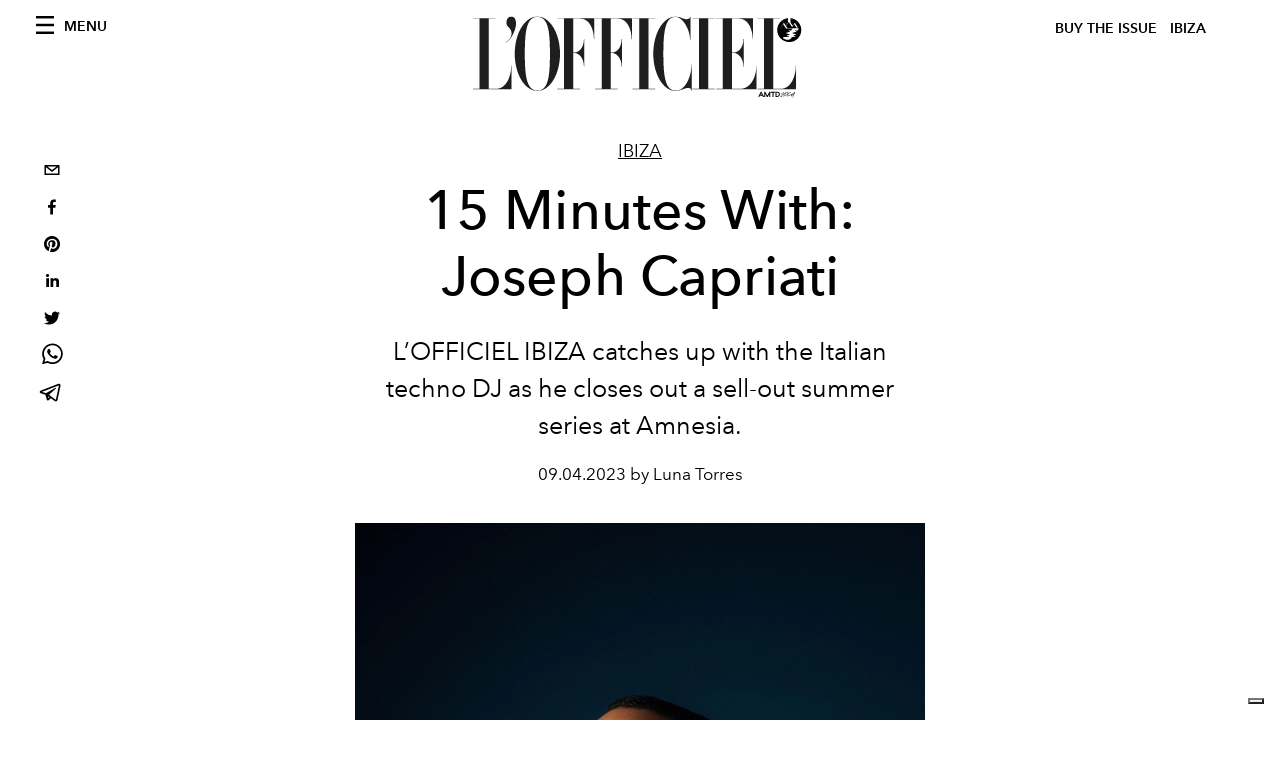

--- FILE ---
content_type: text/html; charset=utf-8
request_url: https://www.google.com/recaptcha/api2/aframe
body_size: 267
content:
<!DOCTYPE HTML><html><head><meta http-equiv="content-type" content="text/html; charset=UTF-8"></head><body><script nonce="8AQq1s5msiQWY8rGD-_3ww">/** Anti-fraud and anti-abuse applications only. See google.com/recaptcha */ try{var clients={'sodar':'https://pagead2.googlesyndication.com/pagead/sodar?'};window.addEventListener("message",function(a){try{if(a.source===window.parent){var b=JSON.parse(a.data);var c=clients[b['id']];if(c){var d=document.createElement('img');d.src=c+b['params']+'&rc='+(localStorage.getItem("rc::a")?sessionStorage.getItem("rc::b"):"");window.document.body.appendChild(d);sessionStorage.setItem("rc::e",parseInt(sessionStorage.getItem("rc::e")||0)+1);localStorage.setItem("rc::h",'1769006702323');}}}catch(b){}});window.parent.postMessage("_grecaptcha_ready", "*");}catch(b){}</script></body></html>

--- FILE ---
content_type: application/javascript; charset=utf-8
request_url: https://www.lofficielibiza.com/_next/static/chunks/7752-0ee45dbe579cac7a.js
body_size: 44547
content:
(self.webpackChunk_N_E=self.webpackChunk_N_E||[]).push([[7752],{9601:function(e,t,n){"use strict";var i=n(5601);Object.defineProperty(t,"R",{enumerable:!0,get:function(){return i.useScrollPosition}})},8015:function(e,t,n){"use strict";Object.defineProperty(t,"__esModule",{value:!0}),t.useIsomorphicLayoutEffect=void 0;const i=n(2466);t.useIsomorphicLayoutEffect="undefined"!==typeof window?i.useLayoutEffect:i.useEffect},5601:function(e,t,n){"use strict";Object.defineProperty(t,"__esModule",{value:!0}),t.useScrollPosition=void 0;const i=n(2466),r=n(8015),s="undefined"!==typeof window,o={x:0,y:0},a=e=>null===e||void 0===e?void 0:e.getBoundingClientRect(),l=({element:e,useWindow:t,boundingElement:n})=>{if(!s)return o;if(t)return{x:window.scrollX,y:window.scrollY};const i=a((null===e||void 0===e?void 0:e.current)||document.body),r=a(null===n||void 0===n?void 0:n.current);return i?r?{x:(r.x||0)-(i.x||0),y:(r.y||0)-(i.y||0)}:{x:i.left,y:i.top}:o};t.useScrollPosition=(e,t,n,o,a,d)=>{const c=i.useRef(l({useWindow:o,boundingElement:d}));let u=null;const f=()=>{const t=l({element:n,useWindow:o,boundingElement:d});e({prevPos:c.current,currPos:t}),c.current=t,u=null};r.useIsomorphicLayoutEffect((()=>{var e;if(!s)return;const t=()=>{a?null===u&&(u=setTimeout(f,a)):f()};return d?null===(e=d.current)||void 0===e||e.addEventListener("scroll",t,{passive:!0}):window.addEventListener("scroll",t,{passive:!0}),()=>{var e;d?null===(e=d.current)||void 0===e||e.removeEventListener("scroll",t):window.removeEventListener("scroll",t),u&&clearTimeout(u)}}),t)},t.useScrollPosition.defaultProps={deps:[],element:!1,useWindow:!1,wait:null,boundingElement:!1}},4076:function(e){function t(){this._events=this._events||{},this._maxListeners=this._maxListeners||void 0}function n(e){return"function"===typeof e}function i(e){return"object"===typeof e&&null!==e}function r(e){return void 0===e}e.exports=t,t.EventEmitter=t,t.prototype._events=void 0,t.prototype._maxListeners=void 0,t.defaultMaxListeners=10,t.prototype.setMaxListeners=function(e){if("number"!==typeof e||e<0||isNaN(e))throw TypeError("n must be a positive number");return this._maxListeners=e,this},t.prototype.emit=function(e){var t,s,o,a,l,d;if(this._events||(this._events={}),"error"===e&&(!this._events.error||i(this._events.error)&&!this._events.error.length)){if((t=arguments[1])instanceof Error)throw t;var c=new Error('Uncaught, unspecified "error" event. ('+t+")");throw c.context=t,c}if(r(s=this._events[e]))return!1;if(n(s))switch(arguments.length){case 1:s.call(this);break;case 2:s.call(this,arguments[1]);break;case 3:s.call(this,arguments[1],arguments[2]);break;default:a=Array.prototype.slice.call(arguments,1),s.apply(this,a)}else if(i(s))for(a=Array.prototype.slice.call(arguments,1),o=(d=s.slice()).length,l=0;l<o;l++)d[l].apply(this,a);return!0},t.prototype.addListener=function(e,s){var o;if(!n(s))throw TypeError("listener must be a function");return this._events||(this._events={}),this._events.newListener&&this.emit("newListener",e,n(s.listener)?s.listener:s),this._events[e]?i(this._events[e])?this._events[e].push(s):this._events[e]=[this._events[e],s]:this._events[e]=s,i(this._events[e])&&!this._events[e].warned&&(o=r(this._maxListeners)?t.defaultMaxListeners:this._maxListeners)&&o>0&&this._events[e].length>o&&(this._events[e].warned=!0,console.error("(node) warning: possible EventEmitter memory leak detected. %d listeners added. Use emitter.setMaxListeners() to increase limit.",this._events[e].length),"function"===typeof console.trace&&console.trace()),this},t.prototype.on=t.prototype.addListener,t.prototype.once=function(e,t){if(!n(t))throw TypeError("listener must be a function");var i=!1;function r(){this.removeListener(e,r),i||(i=!0,t.apply(this,arguments))}return r.listener=t,this.on(e,r),this},t.prototype.removeListener=function(e,t){var r,s,o,a;if(!n(t))throw TypeError("listener must be a function");if(!this._events||!this._events[e])return this;if(o=(r=this._events[e]).length,s=-1,r===t||n(r.listener)&&r.listener===t)delete this._events[e],this._events.removeListener&&this.emit("removeListener",e,t);else if(i(r)){for(a=o;a-- >0;)if(r[a]===t||r[a].listener&&r[a].listener===t){s=a;break}if(s<0)return this;1===r.length?(r.length=0,delete this._events[e]):r.splice(s,1),this._events.removeListener&&this.emit("removeListener",e,t)}return this},t.prototype.removeAllListeners=function(e){var t,i;if(!this._events)return this;if(!this._events.removeListener)return 0===arguments.length?this._events={}:this._events[e]&&delete this._events[e],this;if(0===arguments.length){for(t in this._events)"removeListener"!==t&&this.removeAllListeners(t);return this.removeAllListeners("removeListener"),this._events={},this}if(n(i=this._events[e]))this.removeListener(e,i);else if(i)for(;i.length;)this.removeListener(e,i[i.length-1]);return delete this._events[e],this},t.prototype.listeners=function(e){return this._events&&this._events[e]?n(this._events[e])?[this._events[e]]:this._events[e].slice():[]},t.prototype.listenerCount=function(e){if(this._events){var t=this._events[e];if(n(t))return 1;if(t)return t.length}return 0},t.listenerCount=function(e,t){return e.listenerCount(t)}},4926:function(e,t,n){e.exports=n(9138)},2493:function(e,t,n){e.exports=n(14)},6731:function(e,t,n){e.exports=n(3441)},9693:function(e,t,n){"use strict";var i=n(6279);function r(){}function s(){}s.resetWarningCache=r,e.exports=function(){function e(e,t,n,r,s,o){if(o!==i){var a=new Error("Calling PropTypes validators directly is not supported by the `prop-types` package. Use PropTypes.checkPropTypes() to call them. Read more at http://fb.me/use-check-prop-types");throw a.name="Invariant Violation",a}}function t(){return e}e.isRequired=e;var n={array:e,bool:e,func:e,number:e,object:e,string:e,symbol:e,any:e,arrayOf:t,element:e,elementType:e,instanceOf:t,node:e,objectOf:t,oneOf:t,oneOfType:t,shape:t,exact:t,checkPropTypes:s,resetWarningCache:r};return n.PropTypes=n,n}},6948:function(e,t,n){e.exports=n(9693)()},6279:function(e){"use strict";e.exports="SECRET_DO_NOT_PASS_THIS_OR_YOU_WILL_BE_FIRED"},7347:function(e,t,n){"use strict";Object.defineProperty(t,"__esModule",{value:!0}),t.default=t.AdSlot=void 0;var i=a(n(2466)),r=a(n(6948)),s=a(n(8120)),o=n(9032);function a(e){return e&&e.__esModule?e:{default:e}}function l(e){return l="function"===typeof Symbol&&"symbol"===typeof Symbol.iterator?function(e){return typeof e}:function(e){return e&&"function"===typeof Symbol&&e.constructor===Symbol&&e!==Symbol.prototype?"symbol":typeof e},l(e)}function d(){return d=Object.assign||function(e){for(var t=1;t<arguments.length;t++){var n=arguments[t];for(var i in n)Object.prototype.hasOwnProperty.call(n,i)&&(e[i]=n[i])}return e},d.apply(this,arguments)}function c(e){for(var t=1;t<arguments.length;t++){var n=null!=arguments[t]?arguments[t]:{},i=Object.keys(n);"function"===typeof Object.getOwnPropertySymbols&&(i=i.concat(Object.getOwnPropertySymbols(n).filter((function(e){return Object.getOwnPropertyDescriptor(n,e).enumerable})))),i.forEach((function(t){g(e,t,n[t])}))}return e}function u(e,t){for(var n=0;n<t.length;n++){var i=t[n];i.enumerable=i.enumerable||!1,i.configurable=!0,"value"in i&&(i.writable=!0),Object.defineProperty(e,i.key,i)}}function f(e){return f=Object.setPrototypeOf?Object.getPrototypeOf:function(e){return e.__proto__||Object.getPrototypeOf(e)},f(e)}function p(e,t){return p=Object.setPrototypeOf||function(e,t){return e.__proto__=t,e},p(e,t)}function h(e){if(void 0===e)throw new ReferenceError("this hasn't been initialised - super() hasn't been called");return e}function g(e,t,n){return t in e?Object.defineProperty(e,t,{value:n,enumerable:!0,configurable:!0,writable:!0}):e[t]=n,e}var m=0,v=function(e){function t(e){var n;return function(e,t){if(!(e instanceof t))throw new TypeError("Cannot call a class as a function")}(this,t),(n=function(e,t){return!t||"object"!==l(t)&&"function"!==typeof t?h(e):t}(this,f(t).call(this,e))).doRegisterSlot=n.doRegisterSlot.bind(h(h(n))),n.generateSlotId=n.generateSlotId.bind(h(h(n))),n.getSlotId=n.getSlotId.bind(h(h(n))),n.mapContextToAdSlotProps=n.mapContextToAdSlotProps.bind(h(h(n))),n.slotShouldRefresh=n.slotShouldRefresh.bind(h(h(n))),n.slotRenderEnded=n.slotRenderEnded.bind(h(h(n))),n.slotRegisterCallback=n.slotRegisterCallback.bind(h(h(n))),n.slotIsViewable=n.slotIsViewable.bind(h(h(n))),n.slotVisibilityChanged=n.slotVisibilityChanged.bind(h(h(n))),n.getClasses=n.getClasses.bind(h(h(n))),n.state={slotId:n.props.slotId||null,className:n.props.className||""},n.adElementRef=i.default.createRef?i.default.createRef():function(e){n.adElementRef=e},n}var n,r,o;return function(e,t){if("function"!==typeof t&&null!==t)throw new TypeError("Super expression must either be null or a function");e.prototype=Object.create(t&&t.prototype,{constructor:{value:e,writable:!0,configurable:!0}}),t&&p(e,t)}(t,e),n=t,(r=[{key:"componentDidMount",value:function(){void 0!==this.context&&this.context.newSlotCallback&&this.context.newSlotCallback(),this.registerSlot()}},{key:"componentWillUnmount",value:function(){this.unregisterSlot()}},{key:"getSlotId",value:function(){return this.props.slotId||this.state.slotId}},{key:"getClasses",value:function(){var e=this.state.className.split(" ");return e.push("adunitContainer"),e}},{key:"generateSlotId",value:function(){return"adSlot-".concat(m++)}},{key:"mapContextToAdSlotProps",value:function(){var e=this.context,t={};return void 0!==e.dfpNetworkId&&(t.dfpNetworkId=e.dfpNetworkId),void 0!==e.dfpAdUnit&&(t.adUnit=e.dfpAdUnit),void 0!==e.dfpSizeMapping&&(t.sizeMapping=e.dfpSizeMapping),void 0!==e.dfpTargetingArguments&&(t.targetingArguments=e.dfpTargetingArguments),t}},{key:"doRegisterSlot",value:function(){s.default.registerSlot(c({},this.mapContextToAdSlotProps(),this.props,this.state,{slotShouldRefresh:this.slotShouldRefresh})),!0===this.props.fetchNow&&s.default.load(this.getSlotId()),s.default.attachSlotRenderEnded(this.slotRenderEnded),s.default.attachSlotIsViewable(this.slotIsViewable),s.default.attachSlotVisibilityChanged(this.slotVisibilityChanged),this.slotRegisterCallback()}},{key:"registerSlot",value:function(){null===this.state.slotId?this.setState({slotId:this.generateSlotId()},this.doRegisterSlot):this.doRegisterSlot()}},{key:"unregisterSlot",value:function(){s.default.unregisterSlot(c({},this.mapContextToAdSlotProps(),this.props,this.state)),s.default.detachSlotRenderEnded(this.slotRenderEnded),s.default.detachSlotIsViewable(this.slotIsViewable),s.default.detachSlotVisibilityChanged(this.slotVisibilityChanged)}},{key:"slotRenderEnded",value:function(e){if(e.slotId===this.getSlotId()&&void 0!==this.props.onSlotRender){var t=c({},e,{adElementRef:this.adElementRef});this.props.onSlotRender(t)}}},{key:"slotRegisterCallback",value:function(){"function"===typeof this.props.onSlotRegister&&this.props.onSlotRegister({slotId:this.getSlotId(),sizes:this.props.sizes,slotCount:m,adElementRef:this.adElementRef})}},{key:"slotIsViewable",value:function(e){e.slotId===this.getSlotId()&&void 0!==this.props.onSlotIsViewable&&this.props.onSlotIsViewable(e)}},{key:"slotVisibilityChanged",value:function(e){e.slotId===this.getSlotId()&&void 0!==this.props.onSlotVisibilityChanged&&this.props.onSlotVisibilityChanged(e)}},{key:"slotShouldRefresh",value:function(){var e=!0;return void 0!==this.props.shouldRefresh&&(e=this.props.shouldRefresh(c({},this.mapContextToAdSlotProps(),this.props,{slotId:this.getSlotId()}))),e}},{key:"render",value:function(){var e=this.state.slotId,t={className:"adBox"};return null!==e&&(t.id=e),i.default.createElement("div",{className:this.getClasses().join(" ").trim()},i.default.createElement("div",d({ref:this.adElementRef},t)))}}])&&u(n.prototype,r),o&&u(n,o),t}(i.default.Component);t.AdSlot=v,g(v,"propTypes",{dfpNetworkId:r.default.string,adUnit:r.default.string,sizes:r.default.arrayOf(r.default.oneOfType([r.default.arrayOf(r.default.number),r.default.string])),renderOutOfThePage:r.default.bool,sizeMapping:r.default.arrayOf(r.default.object),fetchNow:r.default.bool,adSenseAttributes:r.default.object,targetingArguments:r.default.object,onSlotRender:r.default.func,onSlotRegister:r.default.func,onSlotIsViewable:r.default.func,onSlotVisibilityChanged:r.default.func,shouldRefresh:r.default.func,slotId:r.default.string,className:r.default.string}),g(v,"defaultProps",{fetchNow:!1}),null===o.Context?v.contextTypes={dfpNetworkId:r.default.string,dfpAdUnit:r.default.string,dfpSizeMapping:r.default.arrayOf(r.default.object),dfpTargetingArguments:r.default.object,newSlotCallback:r.default.func}:v.contextType=o.Context;var b=v;t.default=b},9032:function(e,t,n){"use strict";Object.defineProperty(t,"__esModule",{value:!0}),t.default=t.Context=void 0;var i=o(n(2466)),r=o(n(6948)),s=o(n(8120));function o(e){return e&&e.__esModule?e:{default:e}}function a(e){return a="function"===typeof Symbol&&"symbol"===typeof Symbol.iterator?function(e){return typeof e}:function(e){return e&&"function"===typeof Symbol&&e.constructor===Symbol&&e!==Symbol.prototype?"symbol":typeof e},a(e)}function l(e,t){for(var n=0;n<t.length;n++){var i=t[n];i.enumerable=i.enumerable||!1,i.configurable=!0,"value"in i&&(i.writable=!0),Object.defineProperty(e,i.key,i)}}function d(e){return d=Object.setPrototypeOf?Object.getPrototypeOf:function(e){return e.__proto__||Object.getPrototypeOf(e)},d(e)}function c(e,t){return c=Object.setPrototypeOf||function(e,t){return e.__proto__=t,e},c(e,t)}function u(e){if(void 0===e)throw new ReferenceError("this hasn't been initialised - super() hasn't been called");return e}function f(e,t,n){return t in e?Object.defineProperty(e,t,{value:n,enumerable:!0,configurable:!0,writable:!0}):e[t]=n,e}var p=i.default.createContext?i.default.createContext({dfpNetworkId:null,dfpAdUnit:null,dfpSizeMapping:null,dfpTargetingArguments:null,newSlotCallback:null}):null;t.Context=p;var h=function(e){function t(e){var n;return function(e,t){if(!(e instanceof t))throw new TypeError("Cannot call a class as a function")}(this,t),(n=function(e,t){return!t||"object"!==a(t)&&"function"!==typeof t?u(e):t}(this,d(t).call(this,e))).loadAdsIfPossible=n.loadAdsIfPossible.bind(u(u(n))),n.newSlotCallback=n.newSlotCallback.bind(u(u(n))),n.applyConfigs=n.applyConfigs.bind(u(u(n))),n.shouldReloadConfig=n.shouldReloadConfig.bind(u(u(n))),n.attachLoadCallback=n.attachLoadCallback.bind(u(u(n))),n.getContextValue=n.getContextValue.bind(u(u(n))),n.loadAlreadyCalled=!1,n.loadCallbackAttached=!1,n.shouldReloadAds=!1,n.totalSlots=0,n.contextValue={},null===p&&(n.getChildContext=function(){return n.getContextValue()}),n}var n,r,o;return function(e,t){if("function"!==typeof t&&null!==t)throw new TypeError("Super expression must either be null or a function");e.prototype=Object.create(t&&t.prototype,{constructor:{value:e,writable:!0,configurable:!0}}),t&&c(e,t)}(t,e),n=t,(r=[{key:"componentDidMount",value:function(){this.applyConfigs(),this.props.autoLoad&&!this.loadAdsIfPossible()&&this.attachLoadCallback()}},{key:"shouldComponentUpdate",value:function(e){return this.shouldReloadAds=this.shouldReloadConfig(e),e.children!==this.props.children||!(!e.autoLoad||this.props.autoLoad)||this.shouldReloadAds}},{key:"componentDidUpdate",value:function(){this.applyConfigs(),this.props.autoLoad&&(this.loadAlreadyCalled?this.shouldReloadAds&&s.default.reload():this.loadAdsIfPossible()||this.attachLoadCallback()),this.shouldReloadAds=!1}},{key:"getContextValue",value:function(){var e=this.props,t=e.dfpNetworkId,n=e.adUnit,i=e.sizeMapping,r=e.targetingArguments,s=this.contextValue,o=s.dfpNetworkId,a=s.adUnit,l=s.sizeMapping,d=s.targetingArguments;return t===o&&n===a&&i===l&&r===d||(this.contextValue={dfpNetworkId:t,dfpAdUnit:n,dfpSizeMapping:i,dfpTargetingArguments:r,newSlotCallback:this.newSlotCallback}),this.contextValue}},{key:"applyConfigs",value:function(){s.default.configurePersonalizedAds(this.props.personalizedAds),s.default.configureCookieOption(this.props.cookieOption),s.default.configureSingleRequest(this.props.singleRequest),s.default.configureDisableInitialLoad(this.props.disableInitialLoad),s.default.configureLazyLoad(!!this.props.lazyLoad,"boolean"===typeof this.props.lazyLoad?null:this.props.lazyLoad),s.default.setAdSenseAttributes(this.props.adSenseAttributes),s.default.setCollapseEmptyDivs(this.props.collapseEmptyDivs),s.default.configureLimitedAds(this.props.limitedAds)}},{key:"attachLoadCallback",value:function(){return!1===this.loadCallbackAttached&&(s.default.on("slotRegistered",this.loadAdsIfPossible),this.loadCallbackAttached=!0,!0)}},{key:"newSlotCallback",value:function(){this.totalSlots++}},{key:"loadAdsIfPossible",value:function(){var e=!1;return Object.keys(s.default.getRegisteredSlots()).length>=this.totalSlots&&(s.default.removeListener("slotRegistered",this.loadAdsIfPossible),s.default.load(),this.loadAlreadyCalled=!0,this.loadCallbackAttached=!1,e=!0),e}},{key:"shouldReloadConfig",value:function(e){var t=e.autoReload||this.props.autoReload;if((this.props.autoLoad||e.autoLoad)&&"object"===a(t)){var n=Object.keys(t);for(var i in n){var r=n[i];if(!0===t[r]&&this.props[r]!==e[r])return!0}}return!1}},{key:"render",value:function(){var e=this.props.children;return null===p?e:i.default.createElement(p.Provider,{value:this.getContextValue()},e)}}])&&l(n.prototype,r),o&&l(n,o),t}(i.default.Component);t.default=h,f(h,"propTypes",{children:r.default.oneOfType([r.default.element,r.default.array]).isRequired,autoLoad:r.default.bool,autoReload:r.default.shape({dfpNetworkId:r.default.bool,personalizedAds:r.default.bool,cookieOption:r.default.bool,singleRequest:r.default.bool,disableInitialLoad:r.default.bool,adUnit:r.default.bool,sizeMapping:r.default.bool,adSenseAttributes:r.default.bool,targetingArguments:r.default.bool,collapseEmptyDivs:r.default.bool,lazyLoad:r.default.bool}),dfpNetworkId:r.default.string.isRequired,personalizedAds:r.default.bool,cookieOption:r.default.bool,singleRequest:r.default.bool,disableInitialLoad:r.default.bool,adUnit:r.default.string,sizeMapping:r.default.arrayOf(r.default.object),adSenseAttributes:r.default.object,targetingArguments:r.default.object,collapseEmptyDivs:r.default.oneOfType([r.default.bool,r.default.object]),adSenseAttrs:r.default.object,lazyLoad:r.default.oneOfType([r.default.bool,r.default.shape({fetchMarginPercent:r.default.number,renderMarginPercent:r.default.number,mobileScaling:r.default.number})]),limitedAds:r.default.bool}),f(h,"defaultProps",{autoLoad:!0,autoReload:{dfpNetworkId:!1,personalizedAds:!1,cookieOption:!1,singleRequest:!1,disableInitialLoad:!1,adUnit:!1,sizeMapping:!1,adSenseAttributes:!1,targetingArguments:!1,collapseEmptyDivs:!1,lazyLoad:!1},personalizedAds:!0,cookieOption:!0,singleRequest:!0,disableInitialLoad:!1,collapseEmptyDivs:null,lazyLoad:!1,limitedAds:!1}),null===p&&(h.childContextTypes={dfpNetworkId:r.default.string,dfpAdUnit:r.default.string,dfpSizeMapping:r.default.arrayOf(r.default.object),dfpTargetingArguments:r.default.object,newSlotCallback:r.default.func})},582:function(e,t,n){"use strict";t.sV=t.Un=void 0;var i=o(n(8120)),r=o(n(7347)),s=o(n(9032));function o(e){return e&&e.__esModule?e:{default:e}}i.default;var a=r.default;t.Un=a;var l=s.default;t.sV=l},8120:function(e,t,n){"use strict";Object.defineProperty(t,"__esModule",{value:!0}),t.default=void 0;var i=n(4076),r=function(e){if(e&&e.__esModule)return e;var t={};if(null!=e)for(var n in e)if(Object.prototype.hasOwnProperty.call(e,n)){var i=Object.defineProperty&&Object.getOwnPropertyDescriptor?Object.getOwnPropertyDescriptor(e,n):{};i.get||i.set?Object.defineProperty(t,n,i):t[n]=e[n]}return t.default=e,t}(n(1074));function s(e){for(var t=1;t<arguments.length;t++){var n=null!=arguments[t]?arguments[t]:{},i=Object.keys(n);"function"===typeof Object.getOwnPropertySymbols&&(i=i.concat(Object.getOwnPropertySymbols(n).filter((function(e){return Object.getOwnPropertyDescriptor(n,e).enumerable})))),i.forEach((function(t){o(e,t,n[t])}))}return e}function o(e,t,n){return t in e?Object.defineProperty(e,t,{value:n,enumerable:!0,configurable:!0,writable:!0}):e[t]=n,e}function a(e){return a="function"===typeof Symbol&&"symbol"===typeof Symbol.iterator?function(e){return typeof e}:function(e){return e&&"function"===typeof Symbol&&e.constructor===Symbol&&e!==Symbol.prototype?"symbol":typeof e},a(e)}var l=null,d=null,c=!0,u=!1,f=!1,p=null,h=!0,g=!0,m={},v=!1,b={},y={},w=!1,S=Object.assign((new i.EventEmitter).setMaxListeners(0),{singleRequestIsEnabled:function(){return c},configureSingleRequest:function(e){c=!!e},disableInitialLoadIsEnabled:function(){return u},configureDisableInitialLoad:function(e){u=!!e},configureLazyLoad:function(){var e=!(arguments.length>0&&void 0!==arguments[0])||arguments[0],t=arguments.length>1&&void 0!==arguments[1]?arguments[1]:null,n=null;null!==t&&"object"===a(t)&&(n=s({},t)),f=!!e,p=n},lazyLoadIsEnabled:function(){return f},limitedAdsIsEnabled:function(){return w},configureLimitedAds:function(e){w=!!e},getLazyLoadConfig:function(){return p},getAdSenseAttribute:function(e){return y[e]},configurePersonalizedAds:function(e){h=e},configureCookieOption:function(e){g=e},personalizedAdsEnabled:function(){return h},cookiesEnabled:function(){return g},setAdSenseAttribute:function(e,t){this.setAdSenseAttributes(o({},e,t))},getAdSenseAttributes:function(){return s({},y)},setAdSenseAttributes:function(e){Object.assign(y,e),!0===v&&this.getGoogletag().then((function(e){e.cmd.push((function(){var t=e.pubads();Object.keys(y).forEach((function(e){t.set(e,b[e])}))}))}))},setTargetingArguments:function(e){Object.assign(b,e),Object.keys(m).forEach((function(t){m[t].targetingArguments=e})),!0===v&&this.getGoogletag().then((function(e){e.cmd.push((function(){var t=e.pubads();Object.keys(b).forEach((function(e){t&&t.setTargeting(e,b[e])}))}))}))},getTargetingArguments:function(){return s({},b)},getSlotProperty:function(e,t){var n=this.getRegisteredSlots()[e],i=null;return void 0!==n&&(i=n[t]||i),i},getSlotTargetingArguments:function(e){var t=this.getSlotProperty(e,"targetingArguments");return t?s({},t):null},getSlotAdSenseAttributes:function(e){var t=this.getSlotProperty(e,"adSenseAttributes");return t?s({},t):null},init:function(){var e=this;!1===v&&(v=!0,this.getGoogletag().then((function(t){t.cmd.push((function(){var n=t.pubads();n.addEventListener("slotRenderEnded",(function(t){var n=t.slot.getSlotElementId();e.emit("slotRenderEnded",{slotId:n,event:t})})),n.addEventListener("impressionViewable",(function(t){var n=t.slot.getSlotElementId();e.emit("impressionViewable",{slotId:n,event:t})})),n.addEventListener("slotVisibilityChanged",(function(t){var n=t.slot.getSlotElementId();e.emit("slotVisibilityChanged",{slotId:n,event:t})})),n.setRequestNonPersonalizedAds(e.personalizedAdsEnabled()?0:1),n.setCookieOptions(e.cookiesEnabled()?0:1)}))})))},getGoogletag:function(){return null===d&&(d=r.loadGPTScript(w)),d},setCollapseEmptyDivs:function(e){this.collapseEmptyDivs=e},load:function(){for(var e=this,t=arguments.length,n=new Array(t),i=0;i<t;i++)n[i]=arguments[i];l=null===l?this.doLoad.apply(this,n):l.then((function(){return e.doLoad.apply(e,n)}))},doLoad:function(){this.init();for(var e={},t=arguments.length,n=new Array(t),i=0;i<t;i++)n[i]=arguments[i];return(e=(e=n.length>0?n.filter((function(e){return Object.prototype.hasOwnProperty.call(m,e)})):Object.keys(m)).filter((function(e){return!m[e].loading&&!m[e].gptSlot}))).forEach((function(e){m[e].loading=!0})),this.gptLoadAds(e)},gptLoadAds:function(e){var t=this;return new Promise((function(n){t.getGoogletag().then((function(i){t.configureInitialOptions(i),e.forEach((function(e){m[e].loading=!1,i.cmd.push((function(){var n,r=m[e],s="".concat(r.dfpNetworkId,"/").concat(r.adUnit);if(null!==(n=!0===r.renderOutOfThePage?i.defineOutOfPageSlot(s,e):i.defineSlot(s,r.sizes,e))){r.gptSlot=n;var o=t.getSlotTargetingArguments(e);null!==o&&Object.keys(o).forEach((function(e){r&&r.gptSlot&&r.gptSlot.setTargeting(e,o[e])}));var a=t.getSlotAdSenseAttributes(e);if(null!==a&&Object.keys(a).forEach((function(e){r.gptSlot.set(e,a[e])})),r.gptSlot.addService(i.pubads()),r.sizeMapping){var l=i.sizeMapping();r.sizeMapping.forEach((function(e){l=l.addSize(e.viewport,e.sizes)})),r.gptSlot.defineSizeMapping(l.build())}}}))})),t.configureOptions(i),i.cmd.push((function(){i.enableServices(),e.forEach((function(e){i.display(e)})),n()}))}))}))},configureInitialOptions:function(e){var t=this;e.cmd.push((function(){t.disableInitialLoadIsEnabled()&&e.pubads().disableInitialLoad()}))},configureOptions:function(e){var t=this;e.cmd.push((function(){var n=e.pubads();n.setRequestNonPersonalizedAds(t.personalizedAdsEnabled()?0:1),n.setCookieOptions(t.cookiesEnabled()?0:1);var i=t.getTargetingArguments();Object.keys(i).forEach((function(e){n&&n.setTargeting(e,i[e])}));var r=t.getAdSenseAttributes();if(Object.keys(r).forEach((function(e){n.set(e,r[e])})),t.lazyLoadIsEnabled()){var s=t.getLazyLoadConfig();s?n.enableLazyLoad(s):n.enableLazyLoad()}t.singleRequestIsEnabled()&&n.enableSingleRequest(),!0!==t.collapseEmptyDivs&&!1!==t.collapseEmptyDivs||n.collapseEmptyDivs(t.collapseEmptyDivs)}))},getRefreshableSlots:function(){for(var e={},t=arguments.length,n=new Array(t),i=0;i<t;i++)n[i]=arguments[i];if(0===n.length){var r=Object.keys(m).map((function(e){return m[e]}));return r.reduce((function(t,n){return!0===n.slotShouldRefresh()&&(e[n.slotId]=n),e}),e)}return n.reduce((function(t,n){var i=m[n];return"undefined"!==typeof i&&(e[n]=i),e}),e)},refresh:function(){for(var e=this,t=arguments.length,n=new Array(t),i=0;i<t;i++)n[i]=arguments[i];null===l?this.load():l.then((function(){e.gptRefreshAds(Object.keys(e.getRefreshableSlots.apply(e,n)))}))},gptRefreshAds:function(e){var t=this;return this.getGoogletag().then((function(n){t.configureOptions(n),n.cmd.push((function(){var t=n.pubads(),i=e.map((function(e){return m[e].slotId}));t.refresh(i)}))}))},reload:function(){var e=this;return this.destroyGPTSlots.apply(this,arguments).then((function(){return e.load()}))},destroyGPTSlots:function(){for(var e=this,t=arguments.length,n=new Array(t),i=0;i<t;i++)n[i]=arguments[i];return 0===n.length&&(n=Object.keys(m)),new Promise((function(t){var i=[];for(var r in n){var s=n[r],o=m[s];i.push(o)}e.getGoogletag().then((function(e){e.cmd.push((function(){if(!0===v)if(n.length>0){for(var r in i){var s=i[r];i.push(s.gptSlot),delete s.gptSlot}e.destroySlots(i)}else e.destroySlots();t(n)}))}))}))},registerSlot:function(e){var t=this,n=e.slotId,i=e.dfpNetworkId,r=e.adUnit,s=e.sizes,o=e.renderOutOfThePage,a=e.sizeMapping,d=e.adSenseAttributes,c=e.targetingArguments,u=e.slotShouldRefresh,f=!(arguments.length>1&&void 0!==arguments[1])||arguments[1];Object.prototype.hasOwnProperty.call(m,n)||(m[n]={slotId:n,sizes:s,renderOutOfThePage:o,dfpNetworkId:i,adUnit:r,adSenseAttributes:d,targetingArguments:c,sizeMapping:a,slotShouldRefresh:u,loading:!1},this.emit("slotRegistered",{slotId:n}),!0===f&&null!==l&&(l=l.catch().then((function(){var e=m[n];if("undefined"!==typeof e){var i=e.loading,r=e.gptSlot;!1!==i||r||t.load(n)}}))))},unregisterSlot:function(e){var t=e.slotId;this.destroyGPTSlots(t),delete m[t]},getRegisteredSlots:function(){return m},attachSlotRenderEnded:function(e){this.on("slotRenderEnded",e)},detachSlotRenderEnded:function(e){this.removeListener("slotRenderEnded",e)},attachSlotVisibilityChanged:function(e){this.on("slotVisibilityChanged",e)},detachSlotVisibilityChanged:function(e){this.removeListener("slotVisibilityChanged",e)},attachSlotIsViewable:function(e){this.on("impressionViewable",e)},detachSlotIsViewable:function(e){this.removeListener("impressionViewable",e)}}),E=S;t.default=E},1074:function(e,t){"use strict";Object.defineProperty(t,"__esModule",{value:!0}),t.loadGPTScript=function(){var e=arguments.length>0&&void 0!==arguments[0]&&arguments[0];return new Promise((function(t,n){r(t,n,e)}))};var n="securepubads.g.doubleclick.net",i="pagead2.googlesyndication.com";function r(e,t,r){window.googletag=window.googletag||{},window.googletag.cmd=window.googletag.cmd||[];var s=document.createElement("script");s.src="".concat(document.location.protocol,"//").concat(r?i:n,"/tag/js/gpt.js"),s.async=!0,s.type="text/javascript",s.onerror=function(e){t(e)},s.onload=function(){e(window.googletag)},document.getElementsByTagName("head")[0].appendChild(s)}},4515:function(e,t,n){"use strict";n.d(t,{cI:function(){return Se}});var i=n(2466),r=e=>"checkbox"===e.type,s=e=>e instanceof Date,o=e=>null==e;const a=e=>"object"===typeof e;var l=e=>!o(e)&&!Array.isArray(e)&&a(e)&&!s(e),d=e=>e.substring(0,e.search(/.\d/))||e,c=(e,t)=>[...e].some((e=>d(t)===e)),u=e=>e.filter(Boolean),f=e=>void 0===e,p=(e,t,n)=>{if(l(e)&&t){const i=u(t.split(/[,[\].]+?/)).reduce(((e,t)=>o(e)?e:e[t]),e);return f(i)||i===e?f(e[t])?n:e[t]:i}};const h="blur",g="onBlur",m="onChange",v="onSubmit",b="onTouched",y="all",w="max",S="min",E="maxLength",x="minLength",C="pattern",T="required",O="validate";var k=(e,t)=>{const n=Object.assign({},e);return delete n[t],n};i.createContext(null);var A=(e,t,n,i=!0)=>{function r(r){return()=>{if(r in e)return t[r]!==y&&(t[r]=!i||y),n&&(n[r]=!0),e[r]}}const s={};for(const o in e)Object.defineProperty(s,o,{get:r(o)});return s},_=e=>l(e)&&!Object.keys(e).length,P=(e,t,n)=>{const i=k(e,"name");return _(i)||Object.keys(i).length>=Object.keys(t).length||Object.keys(i).find((e=>t[e]===(!n||y)))},L=e=>Array.isArray(e)?e:[e];const M=e=>{e.current&&(e.current.unsubscribe(),e.current=void 0)};function j(e){const t=i.useRef(),n=i.useRef((()=>{}));n.current=(({_unsubscribe:e,props:t})=>()=>{t.disabled?M(e):e.current||(e.current=t.subject.subscribe({next:t.callback}))})({_unsubscribe:t,props:e}),!e.skipEarlySubscription&&n.current(),i.useEffect((()=>(n.current(),()=>M(t))),[])}var I=(e,t,n,i,r)=>t?Object.assign(Object.assign({},n[e]),{types:Object.assign(Object.assign({},n[e]&&n[e].types?n[e].types:{}),{[i]:r||!0})}):{},z=e=>/^\w*$/.test(e),R=e=>u(e.replace(/["|']|\]/g,"").split(/\.|\[/));function D(e,t,n){let i=-1;const r=z(t)?[t]:R(t),s=r.length,o=s-1;for(;++i<s;){const t=r[i];let s=n;if(i!==o){const n=e[t];s=l(n)||Array.isArray(n)?n:isNaN(+r[i+1])?{}:[]}e[t]=s,e=e[t]}return e}const $=(e,t,n)=>{for(const i of n||Object.keys(e)){const n=p(e,i);if(n){const e=n._f,i=k(n,"_f");if(e&&t(e.name)){if(e.ref.focus&&f(e.ref.focus()))break;if(e.refs){e.refs[0].focus();break}}else l(i)&&$(i,t)}}};var V=e=>"function"===typeof e;function N(e){let t;const n=Array.isArray(e);if(e instanceof Date)t=new Date(e);else if(e instanceof Set)t=new Set(e);else{if(!n&&!l(e))return e;t=n?[]:{};for(const n in e){if(V(e[n])){t=e;break}t[n]=N(e[n])}}return t}var F=e=>o(e)||!a(e);function G(e,t){if(F(e)||F(t))return e===t;if(s(e)&&s(t))return e.getTime()===t.getTime();const n=Object.keys(e),i=Object.keys(t);if(n.length!==i.length)return!1;for(const r of n){const n=e[r];if(!i.includes(r))return!1;if("ref"!==r){const e=t[r];if(s(n)&&s(e)||l(n)&&l(e)||Array.isArray(n)&&Array.isArray(e)?!G(n,e):n!==e)return!1}}return!0}var B=e=>({isOnSubmit:!e||e===v,isOnBlur:e===g,isOnChange:e===m,isOnAll:e===y,isOnTouch:e===b}),q=e=>"boolean"===typeof e,W=e=>e instanceof HTMLElement,H=e=>"select-multiple"===e.type,U=e=>"radio"===e.type,Y=e=>"string"===typeof e,X="undefined"!==typeof window&&"undefined"!==typeof window.HTMLElement&&"undefined"!==typeof document,K=e=>W(e)&&document.contains(e);class Z{constructor(){this.tearDowns=[]}add(e){this.tearDowns.push(e)}unsubscribe(){for(const e of this.tearDowns)e();this.tearDowns=[]}}class J{constructor(e,t){this.observer=e,this.closed=!1,t.add((()=>this.closed=!0))}next(e){this.closed||this.observer.next(e)}}class Q{constructor(){this.observers=[]}next(e){for(const t of this.observers)t.next(e)}subscribe(e){const t=new Z,n=new J(e,t);return this.observers.push(n),t}unsubscribe(){this.observers=[]}}function ee(e,t){const n=z(t)?[t]:R(t),i=1==n.length?e:function(e,t){const n=t.slice(0,-1).length;let i=0;for(;i<n;)e=f(e)?i++:e[t[i++]];return e}(e,n),r=n[n.length-1];let s;i&&delete i[r];for(let o=0;o<n.slice(0,-1).length;o++){let t,i=-1;const r=n.slice(0,-(o+1)),a=r.length-1;for(o>0&&(s=e);++i<r.length;){const n=r[i];t=t?t[n]:e[n],a===i&&(l(t)&&_(t)||Array.isArray(t)&&!t.filter((e=>l(e)&&!_(e)||q(e))).length)&&(s?delete s[n]:delete e[n]),s=t}}return e}var te=e=>"file"===e.type;const ne={value:!1,isValid:!1},ie={value:!0,isValid:!0};var re=e=>{if(Array.isArray(e)){if(e.length>1){const t=e.filter((e=>e&&e.checked&&!e.disabled)).map((e=>e.value));return{value:t,isValid:!!t.length}}return e[0].checked&&!e[0].disabled?e[0].attributes&&!f(e[0].attributes.value)?f(e[0].value)||""===e[0].value?ie:{value:e[0].value,isValid:!0}:ie:ne}return ne},se=(e,{valueAsNumber:t,valueAsDate:n,setValueAs:i})=>f(e)?e:t?""===e?NaN:+e:n?new Date(e):i?i(e):e;const oe={isValid:!1,value:null};var ae=e=>Array.isArray(e)?e.reduce(((e,t)=>t&&t.checked&&!t.disabled?{isValid:!0,value:t.value}:e),oe):oe;function le(e){const t=e.ref;if(!(e.refs?e.refs.every((e=>e.disabled)):t.disabled))return te(t)?t.files:U(t)?ae(e.refs).value:H(t)?[...t.selectedOptions].map((({value:e})=>e)):r(t)?re(e.refs).value:se(f(t.value)?e.ref.value:t.value,e)}function de(e,t){if(F(e)||F(t))return t;for(const i in t){const r=e[i],s=t[i];try{e[i]=l(r)&&l(s)||Array.isArray(r)&&Array.isArray(s)?de(r,s):s}catch(n){}}return e}function ce(e,t,n,i,r){let s=-1;for(;++s<e.length;){for(const i in e[s])Array.isArray(e[s][i])?(!n[s]&&(n[s]={}),n[s][i]=[],ce(e[s][i],p(t[s]||{},i,[]),n[s][i],n[s],i)):!o(t)&&G(p(t[s]||{},i),e[s][i])?D(n[s]||{},i):n[s]=Object.assign(Object.assign({},n[s]),{[i]:!0});i&&!n.length&&delete i[r]}return n}var ue=(e,t,n)=>de(ce(e,t,n.slice(0,e.length)),ce(t,e,n.slice(0,e.length))),fe=(e,t)=>!u(p(e,t,[])).length&&ee(e,t),pe=e=>Y(e)||i.isValidElement(e),he=e=>e instanceof RegExp;function ge(e,t,n="validate"){if(pe(e)||Array.isArray(e)&&e.every(pe)||q(e)&&!e)return{type:n,message:pe(e)?e:"",ref:t}}var me=e=>l(e)&&!he(e)?e:{value:e,message:""},ve=async(e,t,n,i)=>{const{ref:s,refs:a,required:d,maxLength:c,minLength:u,min:f,max:p,pattern:h,validate:g,name:m,valueAsNumber:v,mount:b,disabled:y}=e._f;if(!b||y)return{};const k=a?a[0]:s,A=e=>{i&&k.reportValidity&&(k.setCustomValidity(q(e)?"":e||" "),k.reportValidity())},P={},L=U(s),M=r(s),j=L||M,z=(v||te(s))&&!s.value||""===t||Array.isArray(t)&&!t.length,R=I.bind(null,m,n,P),D=(e,t,n,i=E,r=x)=>{const o=e?t:n;P[m]=Object.assign({type:e?i:r,message:o,ref:s},R(e?i:r,o))};if(d&&(!j&&(z||o(t))||q(t)&&!t||M&&!re(a).isValid||L&&!ae(a).isValid)){const{value:e,message:t}=pe(d)?{value:!!d,message:d}:me(d);if(e&&(P[m]=Object.assign({type:T,message:t,ref:k},R(T,t)),!n))return A(t),P}if(!z&&(!o(f)||!o(p))){let e,i;const r=me(p),a=me(f);if(isNaN(t)){const n=s.valueAsDate||new Date(t);Y(r.value)&&(e=n>new Date(r.value)),Y(a.value)&&(i=n<new Date(a.value))}else{const n=s.valueAsNumber||parseFloat(t);o(r.value)||(e=n>r.value),o(a.value)||(i=n<a.value)}if((e||i)&&(D(!!e,r.message,a.message,w,S),!n))return A(P[m].message),P}if((c||u)&&!z&&Y(t)){const e=me(c),i=me(u),r=!o(e.value)&&t.length>e.value,s=!o(i.value)&&t.length<i.value;if((r||s)&&(D(r,e.message,i.message),!n))return A(P[m].message),P}if(h&&!z&&Y(t)){const{value:e,message:i}=me(h);if(he(e)&&!t.match(e)&&(P[m]=Object.assign({type:C,message:i,ref:s},R(C,i)),!n))return A(i),P}if(g)if(V(g)){const e=ge(await g(t),k);if(e&&(P[m]=Object.assign(Object.assign({},e),R(O,e.message)),!n))return A(e.message),P}else if(l(g)){let e={};for(const i in g){if(!_(e)&&!n)break;const r=ge(await g[i](t),k,i);r&&(e=Object.assign(Object.assign({},r),R(i,r.message)),A(r.message),n&&(P[m]=e))}if(!_(e)&&(P[m]=Object.assign({ref:k},e),!n))return P}return A(!0),P};const be={mode:v,reValidateMode:m,shouldFocusError:!0},ye="undefined"===typeof window;function we(e={}){let t,n=Object.assign(Object.assign({},be),e),i={isDirty:!1,isValidating:!1,dirtyFields:{},isSubmitted:!1,submitCount:0,touchedFields:{},isSubmitting:!1,isSubmitSuccessful:!1,isValid:!1,errors:{}},a={},l=n.defaultValues||{},g=n.shouldUnregister?{}:N(l),m={action:!1,mount:!1,watch:!1},v={mount:new Set,unMount:new Set,array:new Set,watch:new Set},b=0,w={};const S={isDirty:!1,dirtyFields:!1,touchedFields:!1,isValidating:!1,isValid:!1,errors:!1},E={watch:new Q,control:new Q,array:new Q,state:new Q},x=B(n.mode),C=B(n.reValidateMode),T=n.criteriaMode===y,O=(e,t)=>!t&&(v.watchAll||v.watch.has(e)||v.watch.has((e.match(/\w+/)||[])[0])),A=async e=>{let t=!1;return S.isValid&&(t=n.resolver?_((await R()).errors):await Z(a,!0),e||t===i.isValid||(i.isValid=t,E.state.next({isValid:t}))),t},P=(e,t)=>(D(i.errors,e,t),E.state.next({errors:i.errors})),M=(e,t,n)=>{const i=p(a,e);if(i){const r=p(g,e,p(l,e));f(r)||n&&n.defaultChecked||t?D(g,e,t?r:le(i._f)):ne(e,r)}m.mount&&A()},j=(e,t,n,r=!0)=>{let s=!1;const o={name:e},a=p(i.touchedFields,e);if(S.isDirty){const e=i.isDirty;i.isDirty=o.isDirty=J(),s=e!==o.isDirty}if(S.dirtyFields&&!n){const n=p(i.dirtyFields,e);G(p(l,e),t)?ee(i.dirtyFields,e):D(i.dirtyFields,e,!0),o.dirtyFields=i.dirtyFields,s=s||n!==p(i.dirtyFields,e)}return n&&!a&&(D(i.touchedFields,e,n),o.touchedFields=i.touchedFields,s=s||S.touchedFields&&a!==n),s&&r&&E.state.next(o),s?o:{}},I=(e,t)=>(D(i.dirtyFields,e,ue(t,p(l,e,[]),p(i.dirtyFields,e,[]))),fe(i.dirtyFields,e)),z=async(n,r,s,o,a)=>{const l=p(i.errors,r),d=S.isValid&&i.isValid!==s;var c,u;if(e.delayError&&o?(t=t||(c=P,u=e.delayError,(...e)=>{clearTimeout(b),b=window.setTimeout((()=>c(...e)),u)}),t(r,o)):(clearTimeout(b),o?D(i.errors,r,o):ee(i.errors,r)),((o?!G(l,o):l)||!_(a)||d)&&!n){const e=Object.assign(Object.assign(Object.assign({},a),d?{isValid:s}:{}),{errors:i.errors,name:r});i=Object.assign(Object.assign({},i),e),E.state.next(e)}w[r]--,S.isValidating&&!w[r]&&(E.state.next({isValidating:!1}),w={})},R=async e=>n.resolver?await n.resolver(Object.assign({},g),n.context,((e,t,n,i)=>{const r={};for(const s of e){const e=p(t,s);e&&D(r,s,e._f)}return{criteriaMode:n,names:[...e],fields:r,shouldUseNativeValidation:i}})(e||v.mount,a,n.criteriaMode,n.shouldUseNativeValidation)):{},Z=async(e,t,r={valid:!0})=>{for(const s in e){const o=e[s];if(o){const e=o._f,s=k(o,"_f");if(e){const s=await ve(o,p(g,e.name),T,n.shouldUseNativeValidation);if(s[e.name]&&(r.valid=!1,t))break;t||(s[e.name]?D(i.errors,e.name,s[e.name]):ee(i.errors,e.name))}s&&await Z(s,t,r)}}return r.valid},J=(e,t)=>(e&&t&&D(g,e,t),!G(ae(),l)),te=(e,t,n)=>{const i=Object.assign({},m.mount?g:f(t)?l:Y(e)?{[e]:t}:t);if(e){const t=L(e).map((e=>(n&&v.watch.add(e),p(i,e))));return Array.isArray(e)?t:t[0]}return n&&(v.watchAll=!0),i},ne=(e,t,n={},i)=>{const s=p(a,e);let l=t;if(s){const n=s._f;n&&(D(g,e,se(t,n)),l=X&&W(n.ref)&&o(t)?"":t,H(n.ref)?[...n.ref.options].forEach((e=>e.selected=l.includes(e.value))):n.refs?r(n.ref)?n.refs.length>1?n.refs.forEach((e=>e.checked=Array.isArray(l)?!!l.find((t=>t===e.value)):l===e.value)):n.refs[0].checked=!!l:n.refs.forEach((e=>e.checked=e.value===l)):n.ref.value=l,i&&E.control.next({values:g,name:e}))}(n.shouldDirty||n.shouldTouch)&&j(e,l,n.shouldTouch),n.shouldValidate&&oe(e)},ie=(e,t,n)=>{for(const i in t){const r=t[i],o=`${e}.${i}`,l=p(a,o);!v.array.has(e)&&F(r)&&(!l||l._f)||s(r)?ne(o,r,n,!0):ie(o,r,n)}},re=async e=>{const t=e.target;let s=t.name;const o=p(a,s);if(o){let c,u;const f=t.type?le(o._f):t.value,m=e.type===h,v=!((l=o._f).mount&&(l.required||l.min||l.max||l.maxLength||l.minLength||l.pattern||l.validate))&&!n.resolver&&!p(i.errors,s)&&!o._f.deps||((e,t,n,i,r)=>!r.isOnAll&&(!n&&r.isOnTouch?!(t||e):(n?i.isOnBlur:r.isOnBlur)?!e:!(n?i.isOnChange:r.isOnChange)||e))(m,p(i.touchedFields,s),i.isSubmitted,C,x),b=O(s,m);m?o._f.onBlur&&o._f.onBlur(e):o._f.onChange&&o._f.onChange(e),D(g,s,f);const y=j(s,f,m,!1),k=!_(y)||b;if(!m&&E.watch.next({name:s,type:e.type}),v)return k&&E.state.next(Object.assign({name:s},b?{}:y));if(!m&&b&&E.state.next({}),w[s]=(w[s],1),S.isValidating&&E.state.next({isValidating:!0}),n.resolver){const{errors:e}=await R([s]);if(c=p(e,s),r(t)&&!c){const t=d(s),n=p(a,t);if(Array.isArray(n)&&n.every((e=>e._f&&r(e._f.ref)))){const n=p(e,t,{});n.type&&(c=n),s=t}}u=_(e)}else c=(await ve(o,p(g,s),T,n.shouldUseNativeValidation))[s],u=await A(!0);o._f.deps&&oe(o._f.deps),z(!1,s,u,c,y)}var l},oe=async(e,t={})=>{let r,s;const o=L(e);if(E.state.next({isValidating:!0}),n.resolver){const t=await(async e=>{const{errors:t}=await R();if(e)for(const n of e){const e=p(t,n);e?D(i.errors,n,e):ee(i.errors,n)}else i.errors=t;return t})(f(e)?e:o);r=_(t),s=e?!o.some((e=>p(t,e))):r}else e?(s=(await Promise.all(o.map((async e=>{const t=p(a,e);return await Z(t&&t._f?{[e]:t}:t)})))).every(Boolean),A()):s=r=await Z(a);return E.state.next(Object.assign(Object.assign({},Y(e)&&r===i.isValid?{name:e}:{}),{errors:i.errors,isValid:r,isValidating:!1})),t.shouldFocus&&!s&&$(a,(e=>p(i.errors,e)),e?o:v.mount),s},ae=e=>{const t=Object.assign(Object.assign({},l),m.mount?g:{});return f(e)?t:Y(e)?p(t,e):e.map((e=>p(t,e)))},de=(e,t={})=>{for(const r of e?L(e):v.mount)v.mount.delete(r),v.array.delete(r),p(a,r)&&(t.keepValue||(ee(a,r),ee(g,r)),!t.keepError&&ee(i.errors,r),!t.keepDirty&&ee(i.dirtyFields,r),!t.keepTouched&&ee(i.touchedFields,r),!n.shouldUnregister&&!t.keepDefaultValue&&ee(l,r));E.watch.next({}),E.state.next(Object.assign(Object.assign({},i),t.keepDirty?{isDirty:J()}:{})),!t.keepIsValid&&A()},ce=(e,t={})=>{const i=p(a,e);return D(a,e,{_f:Object.assign(Object.assign(Object.assign({},i&&i._f?i._f:{ref:{name:e}}),{name:e,mount:!0}),t)}),v.mount.add(e),!f(t.value)&&D(g,e,t.value),i?q(t.disabled)&&D(g,e,t.disabled?void 0:p(g,e,le(i._f))):M(e,!0),ye?{name:e}:Object.assign(Object.assign({name:e},q(t.disabled)?{disabled:t.disabled}:{}),{onChange:re,onBlur:re,ref:i=>{if(i){ce(e,t);let n=p(a,e);const s=f(i.value)&&i.querySelectorAll&&i.querySelectorAll("input,select,textarea")[0]||i,o=(e=>U(e)||r(e))(s);if(s===n._f.ref||o&&u(n._f.refs||[]).find((e=>e===s)))return;n={_f:o?Object.assign(Object.assign({},n._f),{refs:[...u(n._f.refs||[]).filter(K),s],ref:{type:s.type,name:e}}):Object.assign(Object.assign({},n._f),{ref:s})},D(a,e,n),(!t||!t.disabled)&&M(e,!1,s)}else{const i=p(a,e,{}),r=n.shouldUnregister||t.shouldUnregister;i._f&&(i._f.mount=!1),r&&(!c(v.array,e)||!m.action)&&v.unMount.add(e)}}})};return{control:{register:ce,unregister:de,_getWatch:te,_getDirty:J,_updateValid:A,_removeUnmounted:()=>{for(const e of v.unMount){const t=p(a,e);t&&(t._f.refs?t._f.refs.every((e=>!K(e))):!K(t._f.ref))&&de(e)}v.unMount=new Set},_updateFieldArray:(e,t,n,r=[],s=!0,o=!0)=>{if(m.action=!0,o&&p(a,e)){const i=t(p(a,e),n.argA,n.argB);s&&D(a,e,i)}if(Array.isArray(p(i.errors,e))){const r=t(p(i.errors,e),n.argA,n.argB);s&&D(i.errors,e,r),fe(i.errors,e)}if(S.touchedFields&&p(i.touchedFields,e)){const r=t(p(i.touchedFields,e),n.argA,n.argB);s&&D(i.touchedFields,e,r),fe(i.touchedFields,e)}(S.dirtyFields||S.isDirty)&&I(e,r),E.state.next({isDirty:J(e,r),dirtyFields:i.dirtyFields,errors:i.errors,isValid:i.isValid})},_getFieldArray:t=>p(m.mount?g:l,t,e.shouldUnregister?p(l,t,[]):[]),_subjects:E,_proxyFormState:S,get _fields(){return a},set _fields(e){a=e},get _formValues(){return g},set _formValues(e){g=e},get _stateFlags(){return m},set _stateFlags(e){m=e},get _defaultValues(){return l},set _defaultValues(e){l=e},get _names(){return v},set _names(e){v=e},get _formState(){return i},set _formState(e){i=e},get _options(){return n},set _options(e){n=Object.assign(Object.assign({},n),e)}},trigger:oe,register:ce,handleSubmit:(e,t)=>async r=>{r&&(r.preventDefault&&r.preventDefault(),r.persist&&r.persist());let s=!0,o=Object.assign({},g);E.state.next({isSubmitting:!0});try{if(n.resolver){const{errors:e,values:t}=await R();i.errors=e,o=t}else await Z(a);_(i.errors)&&Object.keys(i.errors).every((e=>p(o,e)))?(E.state.next({errors:{},isSubmitting:!0}),await e(o,r)):(t&&await t(i.errors,r),n.shouldFocusError&&$(a,(e=>p(i.errors,e)),v.mount))}catch(l){throw s=!1,l}finally{i.isSubmitted=!0,E.state.next({isSubmitted:!0,isSubmitting:!1,isSubmitSuccessful:_(i.errors)&&s,submitCount:i.submitCount+1,errors:i.errors})}},watch:(e,t)=>V(e)?E.watch.subscribe({next:n=>e(te(void 0,t),n)}):te(e,t,!0),setValue:(e,t,n={})=>{const r=p(a,e),s=v.array.has(e);D(g,e,t),s?(E.array.next({name:e,values:g}),(S.isDirty||S.dirtyFields)&&n.shouldDirty&&(I(e,t),E.state.next({name:e,dirtyFields:i.dirtyFields,isDirty:J(e,t)}))):!r||r._f||o(t)?ne(e,t,n,!0):ie(e,t,n),O(e)&&E.state.next({}),E.watch.next({name:e})},getValues:ae,reset:(t,n={})=>{const r=!_(t),s=t||l,o=N(s);if(n.keepDefaultValues||(l=s),!n.keepValues){if(X)for(const e of v.mount){const t=p(a,e);if(t&&t._f){const e=Array.isArray(t._f.refs)?t._f.refs[0]:t._f.ref;try{W(e)&&e.closest("form").reset();break}catch(d){}}}g=e.shouldUnregister?n.keepDefaultValues?l:{}:o,a={},E.control.next({values:r?o:l}),E.watch.next({}),E.array.next({values:o})}v={mount:new Set,unMount:new Set,array:new Set,watch:new Set,watchAll:!1,focus:""},E.state.next({submitCount:n.keepSubmitCount?i.submitCount:0,isDirty:n.keepDirty?i.isDirty:!!n.keepDefaultValues&&!G(t,l),isSubmitted:!!n.keepIsSubmitted&&i.isSubmitted,dirtyFields:n.keepDirty?i.dirtyFields:n.keepDefaultValues&&t?Object.entries(t).reduce(((e,[t,n])=>Object.assign(Object.assign({},e),{[t]:n!==p(l,t)})),{}):{},touchedFields:n.keepTouched?i.touchedFields:{},errors:n.keepErrors?i.errors:{},isSubmitting:!1,isSubmitSuccessful:!1}),m.mount=!S.isValid||!!n.keepIsValid,m.watch=!!e.shouldUnregister},clearErrors:e=>{e?L(e).forEach((e=>ee(i.errors,e))):i.errors={},E.state.next({errors:i.errors})},unregister:de,setError:(e,t,n)=>{const r=(p(a,e,{_f:{}})._f||{}).ref;D(i.errors,e,Object.assign(Object.assign({},t),{ref:r})),E.state.next({name:e,errors:i.errors,isValid:!1}),n&&n.shouldFocus&&r&&r.focus&&r.focus()},setFocus:e=>{const t=p(a,e)._f;(t.ref.focus?t.ref:t.refs[0]).focus()}}}function Se(e={}){const t=i.useRef(),[n,r]=i.useState({isDirty:!1,isValidating:!1,dirtyFields:{},isSubmitted:!1,submitCount:0,touchedFields:{},isSubmitting:!1,isSubmitSuccessful:!1,isValid:!1,errors:{}});t.current?t.current.control._options=e:t.current=Object.assign(Object.assign({},we(e)),{formState:n});const s=t.current.control;return j({subject:s._subjects.state,callback:e=>{P(e,s._proxyFormState,!0)&&(s._formState=Object.assign(Object.assign({},s._formState),e),r(Object.assign({},s._formState)))}}),i.useEffect((()=>{s._stateFlags.mount||(s._proxyFormState.isValid&&s._updateValid(),s._stateFlags.mount=!0),s._stateFlags.watch&&(s._stateFlags.watch=!1,s._subjects.state.next({})),s._removeUnmounted()})),t.current.formState=A(n,s._proxyFormState),t.current}},14:function(e,t,n){"use strict";function i(e,t){(null==t||t>e.length)&&(t=e.length);for(var n=0,i=new Array(t);n<t;n++)i[n]=e[n];return i}function r(e,t,n){return t in e?Object.defineProperty(e,t,{value:n,enumerable:!0,configurable:!0,writable:!0}):e[t]=n,e}function s(e,t){return function(e){if(Array.isArray(e))return e}(e)||function(e,t){var n=null==e?null:"undefined"!==typeof Symbol&&e[Symbol.iterator]||e["@@iterator"];if(null!=n){var i,r,s=[],o=!0,a=!1;try{for(n=n.call(e);!(o=(i=n.next()).done)&&(s.push(i.value),!t||s.length!==t);o=!0);}catch(l){a=!0,r=l}finally{try{o||null==n.return||n.return()}finally{if(a)throw r}}return s}}(e,t)||a(e,t)||function(){throw new TypeError("Invalid attempt to destructure non-iterable instance.\\nIn order to be iterable, non-array objects must have a [Symbol.iterator]() method.")}()}function o(e){return function(e){if(Array.isArray(e))return i(e)}(e)||function(e){if("undefined"!==typeof Symbol&&null!=e[Symbol.iterator]||null!=e["@@iterator"])return Array.from(e)}(e)||a(e)||function(){throw new TypeError("Invalid attempt to spread non-iterable instance.\\nIn order to be iterable, non-array objects must have a [Symbol.iterator]() method.")}()}function a(e,t){if(e){if("string"===typeof e)return i(e,t);var n=Object.prototype.toString.call(e).slice(8,-1);return"Object"===n&&e.constructor&&(n=e.constructor.name),"Map"===n||"Set"===n?Array.from(n):"Arguments"===n||/^(?:Ui|I)nt(?:8|16|32)(?:Clamped)?Array$/.test(n)?i(e,t):void 0}}Object.defineProperty(t,"__esModule",{value:!0}),t.default=function(e){var t=e.src,n=e.sizes,i=e.unoptimized,a=void 0!==i&&i,l=e.priority,d=void 0!==l&&l,g=e.loading,m=e.lazyRoot,E=void 0===m?null:m,k=e.lazyBoundary,_=void 0===k?"200px":k,P=e.className,L=e.quality,M=e.width,j=e.height,I=e.style,z=e.objectFit,R=e.objectPosition,D=e.onLoadingComplete,$=e.placeholder,V=void 0===$?"empty":$,N=e.blurDataURL,F=b(e,["src","sizes","unoptimized","priority","loading","lazyRoot","lazyBoundary","className","quality","width","height","style","objectFit","objectPosition","onLoadingComplete","placeholder","blurDataURL"]),G=c.useContext(h.ImageConfigContext),B=c.useMemo((function(){var e=y||G||f.imageConfigDefault,t=o(e.deviceSizes).concat(o(e.imageSizes)).sort((function(e,t){return e-t})),n=e.deviceSizes.sort((function(e,t){return e-t}));return v({},e,{allSizes:t,deviceSizes:n})}),[G]),q=F,W=n?"responsive":"intrinsic";"layout"in q&&(q.layout&&(W=q.layout),delete q.layout);var H=O;if("loader"in q){if(q.loader){var U=q.loader;H=function(e){e.config;var t=b(e,["config"]);return U(t)}}delete q.loader}var Y="";if(function(e){return"object"===typeof e&&(x(e)||function(e){return void 0!==e.src}(e))}(t)){var X=x(t)?t.default:t;if(!X.src)throw new Error("An object should only be passed to the image component src parameter if it comes from a static image import. It must include src. Received ".concat(JSON.stringify(X)));if(N=N||X.blurDataURL,Y=X.src,(!W||"fill"!==W)&&(j=j||X.height,M=M||X.width,!X.height||!X.width))throw new Error("An object should only be passed to the image component src parameter if it comes from a static image import. It must include height and width. Received ".concat(JSON.stringify(X)))}t="string"===typeof t?t:Y;var K=T(M),Z=T(j),J=T(L),Q=!d&&("lazy"===g||"undefined"===typeof g);(t.startsWith("data:")||t.startsWith("blob:"))&&(a=!0,Q=!1);w.has(t)&&(Q=!1);var ee,te=s(c.useState(!1),2),ne=te[0],ie=te[1],re=s(p.useIntersection({rootRef:E,rootMargin:_,disabled:!Q}),3),se=re[0],oe=re[1],ae=re[2],le=!Q||oe,de={boxSizing:"border-box",display:"block",overflow:"hidden",width:"initial",height:"initial",background:"none",opacity:1,border:0,margin:0,padding:0},ce={boxSizing:"border-box",display:"block",width:"initial",height:"initial",background:"none",opacity:1,border:0,margin:0,padding:0},ue=!1,fe={position:"absolute",top:0,left:0,bottom:0,right:0,boxSizing:"border-box",padding:0,border:"none",margin:"auto",display:"block",width:0,height:0,minWidth:"100%",maxWidth:"100%",minHeight:"100%",maxHeight:"100%",objectFit:z,objectPosition:R};0;0;var pe=Object.assign({},I,"raw"===W?{}:fe),he="blur"!==V||ne?{}:{filter:"blur(20px)",backgroundSize:z||"cover",backgroundImage:'url("'.concat(N,'")'),backgroundPosition:R||"0% 0%"};if("fill"===W)de.display="block",de.position="absolute",de.top=0,de.left=0,de.bottom=0,de.right=0;else if("undefined"!==typeof K&&"undefined"!==typeof Z){var ge=Z/K,me=isNaN(ge)?"100%":"".concat(100*ge,"%");"responsive"===W?(de.display="block",de.position="relative",ue=!0,ce.paddingTop=me):"intrinsic"===W?(de.display="inline-block",de.position="relative",de.maxWidth="100%",ue=!0,ce.maxWidth="100%",ee="data:image/svg+xml,%3csvg%20xmlns=%27http://www.w3.org/2000/svg%27%20version=%271.1%27%20width=%27".concat(K,"%27%20height=%27").concat(Z,"%27/%3e")):"fixed"===W&&(de.display="inline-block",de.position="relative",de.width=K,de.height=Z)}else 0;var ve={src:S,srcSet:void 0,sizes:void 0};le&&(ve=C({config:B,src:t,unoptimized:a,layout:W,width:K,quality:J,sizes:n,loader:H}));var be=t;0;var ye;0;var we=(r(ye={},"imagesrcset",ve.srcSet),r(ye,"imagesizes",ve.sizes),ye),Se=c.default.useLayoutEffect,Ee=c.useRef(D),xe=c.useRef(t);c.useEffect((function(){Ee.current=D}),[D]),Se((function(){xe.current!==t&&(ae(),xe.current=t)}),[ae,t]);var Ce=v({isLazy:Q,imgAttributes:ve,heightInt:Z,widthInt:K,qualityInt:J,layout:W,className:P,imgStyle:pe,blurStyle:he,loading:g,config:B,unoptimized:a,placeholder:V,loader:H,srcString:be,onLoadingCompleteRef:Ee,setBlurComplete:ie,setIntersection:se,isVisible:le},q);return c.default.createElement(c.default.Fragment,null,"raw"===W?c.default.createElement(A,Object.assign({},Ce)):c.default.createElement("span",{style:de},ue?c.default.createElement("span",{style:ce},ee?c.default.createElement("img",{style:{display:"block",maxWidth:"100%",width:"initial",height:"initial",background:"none",opacity:1,border:0,margin:0,padding:0},alt:"","aria-hidden":!0,src:ee}):null):null,c.default.createElement(A,Object.assign({},Ce))),d?c.default.createElement(u.default,null,c.default.createElement("link",Object.assign({key:"__nimg-"+ve.src+ve.srcSet+ve.sizes,rel:"preload",as:"image",href:ve.srcSet?void 0:ve.src},we))):null)};var l,d,c=function(e){if(e&&e.__esModule)return e;var t={};if(null!=e)for(var n in e)if(Object.prototype.hasOwnProperty.call(e,n)){var i=Object.defineProperty&&Object.getOwnPropertyDescriptor?Object.getOwnPropertyDescriptor(e,n):{};i.get||i.set?Object.defineProperty(t,n,i):t[n]=e[n]}return t.default=e,t}(n(2466)),u=(l=n(9138))&&l.__esModule?l:{default:l},f=n(5586),p=n(9037),h=n(6035),g=(n(5569),n(2564));function m(e,t,n){return t in e?Object.defineProperty(e,t,{value:n,enumerable:!0,configurable:!0,writable:!0}):e[t]=n,e}function v(e){for(var t=arguments,n=function(n){var i=null!=t[n]?t[n]:{},r=Object.keys(i);"function"===typeof Object.getOwnPropertySymbols&&(r=r.concat(Object.getOwnPropertySymbols(i).filter((function(e){return Object.getOwnPropertyDescriptor(i,e).enumerable})))),r.forEach((function(t){m(e,t,i[t])}))},i=1;i<arguments.length;i++)n(i);return e}function b(e,t){if(null==e)return{};var n,i,r=function(e,t){if(null==e)return{};var n,i,r={},s=Object.keys(e);for(i=0;i<s.length;i++)n=s[i],t.indexOf(n)>=0||(r[n]=e[n]);return r}(e,t);if(Object.getOwnPropertySymbols){var s=Object.getOwnPropertySymbols(e);for(i=0;i<s.length;i++)n=s[i],t.indexOf(n)>=0||Object.prototype.propertyIsEnumerable.call(e,n)&&(r[n]=e[n])}return r}d={deviceSizes:[640,750,828,1080,1200,1920,2048,3840],imageSizes:[16,32,48,64,96,128,256,384],path:"/_next/image",loader:"default",experimentalLayoutRaw:!1};var y={deviceSizes:[640,750,828,1080,1200,1920,2048,3840],imageSizes:[16,32,48,64,96,128,256,384],path:"/_next/image",loader:"default",experimentalLayoutRaw:!1},w=new Set,S=(new Map,"[data-uri]");var E=new Map([["default",function(e){var t=e.config,n=e.src,i=e.width,r=e.quality;0;if(n.endsWith(".svg")&&!t.dangerouslyAllowSVG)return n;return"".concat(g.normalizePathTrailingSlash(t.path),"?url=").concat(encodeURIComponent(n),"&w=").concat(i,"&q=").concat(r||75)}],["imgix",function(e){var t=e.config,n=e.src,i=e.width,r=e.quality,s=new URL("".concat(t.path).concat(_(n))),o=s.searchParams;o.set("auto",o.get("auto")||"format"),o.set("fit",o.get("fit")||"max"),o.set("w",o.get("w")||i.toString()),r&&o.set("q",r.toString());return s.href}],["cloudinary",function(e){var t=e.config,n=e.src,i=e.width,r=e.quality,s=["f_auto","c_limit","w_"+i,"q_"+(r||"auto")].join(",")+"/";return"".concat(t.path).concat(s).concat(_(n))}],["akamai",function(e){var t=e.config,n=e.src,i=e.width;return"".concat(t.path).concat(_(n),"?imwidth=").concat(i)}],["custom",function(e){var t=e.src;throw new Error('Image with src "'.concat(t,'" is missing "loader" prop.')+"\nRead more: https://nextjs.org/docs/messages/next-image-missing-loader")}]]);function x(e){return void 0!==e.default}function C(e){var t=e.config,n=e.src,i=e.unoptimized,r=e.layout,s=e.width,a=e.quality,l=e.sizes,d=e.loader;if(i)return{src:n,srcSet:void 0,sizes:void 0};var c=function(e,t,n,i){var r=e.deviceSizes,s=e.allSizes;if(i&&("fill"===n||"responsive"===n||"raw"===n)){for(var a,l=/(^|\s)(1?\d?\d)vw/g,d=[];a=l.exec(i);a)d.push(parseInt(a[2]));if(d.length){var c,u=.01*(c=Math).min.apply(c,o(d));return{widths:s.filter((function(e){return e>=r[0]*u})),kind:"w"}}return{widths:s,kind:"w"}}return"number"!==typeof t||"fill"===n||"responsive"===n?{widths:r,kind:"w"}:{widths:o(new Set([t,2*t].map((function(e){return s.find((function(t){return t>=e}))||s[s.length-1]})))),kind:"x"}}(t,s,r,l),u=c.widths,f=c.kind,p=u.length-1;return{sizes:l||"w"!==f?l:"100vw",srcSet:u.map((function(e,i){return"".concat(d({config:t,src:n,quality:a,width:e})," ").concat("w"===f?e:i+1).concat(f)})).join(", "),src:d({config:t,src:n,quality:a,width:u[p]})}}function T(e){return"number"===typeof e?e:"string"===typeof e?parseInt(e,10):void 0}function O(e){var t,n=(null===(t=e.config)||void 0===t?void 0:t.loader)||"default",i=E.get(n);if(i)return i(e);throw new Error('Unknown "loader" found in "next.config.js". Expected: '.concat(f.VALID_LOADERS.join(", "),". Received: ").concat(n))}function k(e,t,n,i,r,s){e&&e.src!==S&&e["data-loaded-src"]!==t&&(e["data-loaded-src"]=t,("decode"in e?e.decode():Promise.resolve()).catch((function(){})).then((function(){if(e.parentNode&&(w.add(t),"blur"===i&&s(!0),null===r||void 0===r?void 0:r.current)){var n=e.naturalWidth,o=e.naturalHeight;r.current({naturalWidth:n,naturalHeight:o})}})))}var A=function(e){var t=e.imgAttributes,n=e.heightInt,i=e.widthInt,r=e.qualityInt,s=e.layout,o=e.className,a=e.imgStyle,l=e.blurStyle,d=e.isLazy,u=e.placeholder,f=e.loading,p=e.srcString,h=e.config,g=e.unoptimized,m=e.loader,y=e.onLoadingCompleteRef,w=e.setBlurComplete,S=e.setIntersection,E=e.onLoad,x=e.onError,T=(e.isVisible,b(e,["imgAttributes","heightInt","widthInt","qualityInt","layout","className","imgStyle","blurStyle","isLazy","placeholder","loading","srcString","config","unoptimized","loader","onLoadingCompleteRef","setBlurComplete","setIntersection","onLoad","onError","isVisible"]));return c.default.createElement(c.default.Fragment,null,c.default.createElement("img",Object.assign({},T,t,"raw"===s?{height:n,width:i}:{},{decoding:"async","data-nimg":s,className:o,style:v({},a,l),ref:c.useCallback((function(e){S(e),(null===e||void 0===e?void 0:e.complete)&&k(e,p,0,u,y,w)}),[S,p,s,u,y,w]),onLoad:function(e){k(e.currentTarget,p,0,u,y,w),E&&E(e)},onError:function(e){"blur"===u&&w(!0),x&&x(e)}})),(d||"blur"===u)&&c.default.createElement("noscript",null,c.default.createElement("img",Object.assign({},T,C({config:h,src:p,unoptimized:g,layout:s,width:i,quality:r,sizes:t.sizes,loader:m}),"raw"===s?{height:n,width:i}:{},{decoding:"async","data-nimg":s,style:a,className:o,loading:f||"lazy"}))))};function _(e){return"/"===e[0]?e.slice(1):e}("function"===typeof t.default||"object"===typeof t.default&&null!==t.default)&&(Object.assign(t.default,t),e.exports=t.default)},3441:function(e,t,n){"use strict";function i(e,t){(null==t||t>e.length)&&(t=e.length);for(var n=0,i=new Array(t);n<t;n++)i[n]=e[n];return i}function r(e,t){return function(e){if(Array.isArray(e))return e}(e)||function(e,t){var n=null==e?null:"undefined"!==typeof Symbol&&e[Symbol.iterator]||e["@@iterator"];if(null!=n){var i,r,s=[],o=!0,a=!1;try{for(n=n.call(e);!(o=(i=n.next()).done)&&(s.push(i.value),!t||s.length!==t);o=!0);}catch(l){a=!0,r=l}finally{try{o||null==n.return||n.return()}finally{if(a)throw r}}return s}}(e,t)||function(e,t){if(!e)return;if("string"===typeof e)return i(e,t);var n=Object.prototype.toString.call(e).slice(8,-1);"Object"===n&&e.constructor&&(n=e.constructor.name);if("Map"===n||"Set"===n)return Array.from(n);if("Arguments"===n||/^(?:Ui|I)nt(?:8|16|32)(?:Clamped)?Array$/.test(n))return i(e,t)}(e,t)||function(){throw new TypeError("Invalid attempt to destructure non-iterable instance.\\nIn order to be iterable, non-array objects must have a [Symbol.iterator]() method.")}()}Object.defineProperty(t,"__esModule",{value:!0}),t.default=void 0;var s,o=(s=n(2466))&&s.__esModule?s:{default:s},a=n(7012),l=n(5670),d=n(9037);function c(e,t){if(null==e)return{};var n,i,r=function(e,t){if(null==e)return{};var n,i,r={},s=Object.keys(e);for(i=0;i<s.length;i++)n=s[i],t.indexOf(n)>=0||(r[n]=e[n]);return r}(e,t);if(Object.getOwnPropertySymbols){var s=Object.getOwnPropertySymbols(e);for(i=0;i<s.length;i++)n=s[i],t.indexOf(n)>=0||Object.prototype.propertyIsEnumerable.call(e,n)&&(r[n]=e[n])}return r}var u={};function f(e,t,n,i){if(e&&a.isLocalURL(t)){e.prefetch(t,n,i).catch((function(e){0}));var r=i&&"undefined"!==typeof i.locale?i.locale:e&&e.locale;u[t+"%"+n+(r?"%"+r:"")]=!0}}var p=o.default.forwardRef((function(e,t){var n,i=e.legacyBehavior,s=void 0===i?!0!==Boolean(!1):i,p=e.href,h=e.as,g=e.children,m=e.prefetch,v=e.passHref,b=e.replace,y=e.shallow,w=e.scroll,S=e.locale,E=e.onClick,x=e.onMouseEnter,C=c(e,["href","as","children","prefetch","passHref","replace","shallow","scroll","locale","onClick","onMouseEnter"]);n=g,s&&"string"===typeof n&&(n=o.default.createElement("a",null,n));var T,O=!1!==m,k=l.useRouter(),A=o.default.useMemo((function(){var e=r(a.resolveHref(k,p,!0),2),t=e[0],n=e[1];return{href:t,as:h?a.resolveHref(k,h):n||t}}),[k,p,h]),_=A.href,P=A.as,L=o.default.useRef(_),M=o.default.useRef(P);s&&(T=o.default.Children.only(n));var j=s?T&&"object"===typeof T&&T.ref:t,I=r(d.useIntersection({rootMargin:"200px"}),3),z=I[0],R=I[1],D=I[2],$=o.default.useCallback((function(e){M.current===P&&L.current===_||(D(),M.current=P,L.current=_),z(e),j&&("function"===typeof j?j(e):"object"===typeof j&&(j.current=e))}),[P,j,_,D,z]);o.default.useEffect((function(){var e=R&&O&&a.isLocalURL(_),t="undefined"!==typeof S?S:k&&k.locale,n=u[_+"%"+P+(t?"%"+t:"")];e&&!n&&f(k,_,P,{locale:t})}),[P,_,R,S,O,k]);var V={ref:$,onClick:function(e){s||"function"!==typeof E||E(e),s&&T.props&&"function"===typeof T.props.onClick&&T.props.onClick(e),e.defaultPrevented||function(e,t,n,i,r,s,o,l){("A"!==e.currentTarget.nodeName.toUpperCase()||!function(e){var t=e.currentTarget.target;return t&&"_self"!==t||e.metaKey||e.ctrlKey||e.shiftKey||e.altKey||e.nativeEvent&&2===e.nativeEvent.which}(e)&&a.isLocalURL(n))&&(e.preventDefault(),t[r?"replace":"push"](n,i,{shallow:s,locale:l,scroll:o}))}(e,k,_,P,b,y,w,S)},onMouseEnter:function(e){s||"function"!==typeof x||x(e),s&&T.props&&"function"===typeof T.props.onMouseEnter&&T.props.onMouseEnter(e),a.isLocalURL(_)&&f(k,_,P,{priority:!0})}};if(!s||v||"a"===T.type&&!("href"in T.props)){var N="undefined"!==typeof S?S:k&&k.locale,F=k&&k.isLocaleDomain&&a.getDomainLocale(P,N,k&&k.locales,k&&k.domainLocales);V.href=F||a.addBasePath(a.addLocale(P,N,k&&k.defaultLocale))}return s?o.default.cloneElement(T,V):o.default.createElement("a",Object.assign({},C,V),n)}));t.default=p,("function"===typeof t.default||"object"===typeof t.default&&null!==t.default)&&(Object.assign(t.default,t),e.exports=t.default)},9037:function(e,t,n){"use strict";function i(e,t){(null==t||t>e.length)&&(t=e.length);for(var n=0,i=new Array(t);n<t;n++)i[n]=e[n];return i}function r(e,t){return function(e){if(Array.isArray(e))return e}(e)||function(e,t){var n=null==e?null:"undefined"!==typeof Symbol&&e[Symbol.iterator]||e["@@iterator"];if(null!=n){var i,r,s=[],o=!0,a=!1;try{for(n=n.call(e);!(o=(i=n.next()).done)&&(s.push(i.value),!t||s.length!==t);o=!0);}catch(l){a=!0,r=l}finally{try{o||null==n.return||n.return()}finally{if(a)throw r}}return s}}(e,t)||function(e,t){if(!e)return;if("string"===typeof e)return i(e,t);var n=Object.prototype.toString.call(e).slice(8,-1);"Object"===n&&e.constructor&&(n=e.constructor.name);if("Map"===n||"Set"===n)return Array.from(n);if("Arguments"===n||/^(?:Ui|I)nt(?:8|16|32)(?:Clamped)?Array$/.test(n))return i(e,t)}(e,t)||function(){throw new TypeError("Invalid attempt to destructure non-iterable instance.\\nIn order to be iterable, non-array objects must have a [Symbol.iterator]() method.")}()}Object.defineProperty(t,"__esModule",{value:!0}),t.useIntersection=function(e){var t=e.rootRef,n=e.rootMargin,i=e.disabled||!a,c=s.useRef(),u=r(s.useState(!1),2),f=u[0],p=u[1],h=r(s.useState(t?t.current:null),2),g=h[0],m=h[1],v=s.useCallback((function(e){c.current&&(c.current(),c.current=void 0),i||f||e&&e.tagName&&(c.current=function(e,t,n){var i=function(e){var t,n={root:e.root||null,margin:e.rootMargin||""},i=d.find((function(e){return e.root===n.root&&e.margin===n.margin}));i?t=l.get(i):(t=l.get(n),d.push(n));if(t)return t;var r=new Map,s=new IntersectionObserver((function(e){e.forEach((function(e){var t=r.get(e.target),n=e.isIntersecting||e.intersectionRatio>0;t&&n&&t(n)}))}),e);return l.set(n,t={id:n,observer:s,elements:r}),t}(n),r=i.id,s=i.observer,o=i.elements;return o.set(e,t),s.observe(e),function(){if(o.delete(e),s.unobserve(e),0===o.size){s.disconnect(),l.delete(r);var t=d.findIndex((function(e){return e.root===r.root&&e.margin===r.margin}));t>-1&&d.splice(t,1)}}}(e,(function(e){return e&&p(e)}),{root:g,rootMargin:n}))}),[i,g,n,f]),b=s.useCallback((function(){p(!1)}),[]);return s.useEffect((function(){if(!a&&!f){var e=o.requestIdleCallback((function(){return p(!0)}));return function(){return o.cancelIdleCallback(e)}}}),[f]),s.useEffect((function(){t&&m(t.current)}),[t]),[v,f,b]};var s=n(2466),o=n(8894),a="undefined"!==typeof IntersectionObserver;var l=new Map,d=[];("function"===typeof t.default||"object"===typeof t.default&&null!==t.default)&&(Object.assign(t.default,t),e.exports=t.default)},3352:function(){},1389:function(e,t,n){"use strict";n.d(t,{t:function(){return b},o:function(){return w}});var i=n(2466),r=n(8063);function s(e){return"object"===typeof e&&null!==e&&e.constructor&&"Object"===Object.prototype.toString.call(e).slice(8,-1)}function o(e,t){const n=["__proto__","constructor","prototype"];Object.keys(t).filter((e=>n.indexOf(e)<0)).forEach((n=>{"undefined"===typeof e[n]?e[n]=t[n]:s(t[n])&&s(e[n])&&Object.keys(t[n]).length>0?t[n].__swiper__?e[n]=t[n]:o(e[n],t[n]):e[n]=t[n]}))}function a(e={}){return e.navigation&&"undefined"===typeof e.navigation.nextEl&&"undefined"===typeof e.navigation.prevEl}function l(e={}){return e.pagination&&"undefined"===typeof e.pagination.el}function d(e={}){return e.scrollbar&&"undefined"===typeof e.scrollbar.el}function c(e=""){const t=e.split(" ").map((e=>e.trim())).filter((e=>!!e)),n=[];return t.forEach((e=>{n.indexOf(e)<0&&n.push(e)})),n.join(" ")}const u=["modules","init","_direction","touchEventsTarget","initialSlide","_speed","cssMode","updateOnWindowResize","resizeObserver","nested","focusableElements","_enabled","_width","_height","preventInteractionOnTransition","userAgent","url","_edgeSwipeDetection","_edgeSwipeThreshold","_freeMode","_autoHeight","setWrapperSize","virtualTranslate","_effect","breakpoints","_spaceBetween","_slidesPerView","_grid","_slidesPerGroup","_slidesPerGroupSkip","_slidesPerGroupAuto","_centeredSlides","_centeredSlidesBounds","_slidesOffsetBefore","_slidesOffsetAfter","normalizeSlideIndex","_centerInsufficientSlides","_watchOverflow","roundLengths","touchRatio","touchAngle","simulateTouch","_shortSwipes","_longSwipes","longSwipesRatio","longSwipesMs","_followFinger","allowTouchMove","_threshold","touchMoveStopPropagation","touchStartPreventDefault","touchStartForcePreventDefault","touchReleaseOnEdges","uniqueNavElements","_resistance","_resistanceRatio","_watchSlidesProgress","_grabCursor","preventClicks","preventClicksPropagation","_slideToClickedSlide","_preloadImages","updateOnImagesReady","_loop","_loopAdditionalSlides","_loopedSlides","_loopFillGroupWithBlank","loopPreventsSlide","_allowSlidePrev","_allowSlideNext","_swipeHandler","_noSwiping","noSwipingClass","noSwipingSelector","passiveListeners","containerModifierClass","slideClass","slideBlankClass","slideActiveClass","slideDuplicateActiveClass","slideVisibleClass","slideDuplicateClass","slideNextClass","slideDuplicateNextClass","slidePrevClass","slideDuplicatePrevClass","wrapperClass","runCallbacksOnInit","observer","observeParents","observeSlideChildren","a11y","autoplay","_controller","coverflowEffect","cubeEffect","fadeEffect","flipEffect","creativeEffect","cardsEffect","hashNavigation","history","keyboard","lazy","mousewheel","_navigation","_pagination","parallax","_scrollbar","_thumbs","virtual","zoom"];function f(e,t){let n=t.slidesPerView;if(t.breakpoints){const e=r.ZP.prototype.getBreakpoint(t.breakpoints),i=e in t.breakpoints?t.breakpoints[e]:void 0;i&&i.slidesPerView&&(n=i.slidesPerView)}let i=Math.ceil(parseFloat(t.loopedSlides||n,10));return i+=t.loopAdditionalSlides,i>e.length&&(i=e.length),i}function p(e){const t=[];return i.Children.toArray(e).forEach((e=>{e.type&&"SwiperSlide"===e.type.displayName?t.push(e):e.props&&e.props.children&&p(e.props.children).forEach((e=>t.push(e)))})),t}function h(e){const t=[],n={"container-start":[],"container-end":[],"wrapper-start":[],"wrapper-end":[]};return i.Children.toArray(e).forEach((e=>{if(e.type&&"SwiperSlide"===e.type.displayName)t.push(e);else if(e.props&&e.props.slot&&n[e.props.slot])n[e.props.slot].push(e);else if(e.props&&e.props.children){const i=p(e.props.children);i.length>0?i.forEach((e=>t.push(e))):n["container-end"].push(e)}else n["container-end"].push(e)})),{slides:t,slots:n}}function g({swiper:e,slides:t,passedParams:n,changedParams:i,nextEl:r,prevEl:a,scrollbarEl:l,paginationEl:d}){const c=i.filter((e=>"children"!==e&&"direction"!==e)),{params:u,pagination:f,navigation:p,scrollbar:h,virtual:g,thumbs:m}=e;let v,b,y,w,S;i.includes("thumbs")&&n.thumbs&&n.thumbs.swiper&&u.thumbs&&!u.thumbs.swiper&&(v=!0),i.includes("controller")&&n.controller&&n.controller.control&&u.controller&&!u.controller.control&&(b=!0),i.includes("pagination")&&n.pagination&&(n.pagination.el||d)&&(u.pagination||!1===u.pagination)&&f&&!f.el&&(y=!0),i.includes("scrollbar")&&n.scrollbar&&(n.scrollbar.el||l)&&(u.scrollbar||!1===u.scrollbar)&&h&&!h.el&&(w=!0),i.includes("navigation")&&n.navigation&&(n.navigation.prevEl||a)&&(n.navigation.nextEl||r)&&(u.navigation||!1===u.navigation)&&p&&!p.prevEl&&!p.nextEl&&(S=!0);if(c.forEach((t=>{if(s(u[t])&&s(n[t]))o(u[t],n[t]);else{const r=n[t];!0!==r&&!1!==r||"navigation"!==t&&"pagination"!==t&&"scrollbar"!==t?u[t]=n[t]:!1===r&&e[i=t]&&(e[i].destroy(),"navigation"===i?(u[i].prevEl=void 0,u[i].nextEl=void 0,e[i].prevEl=void 0,e[i].nextEl=void 0):(u[i].el=void 0,e[i].el=void 0))}var i})),i.includes("children")&&g&&u.virtual.enabled?(g.slides=t,g.update(!0)):i.includes("children")&&e.lazy&&e.params.lazy.enabled&&e.lazy.load(),v){m.init()&&m.update(!0)}b&&(e.controller.control=u.controller.control),y&&(d&&(u.pagination.el=d),f.init(),f.render(),f.update()),w&&(l&&(u.scrollbar.el=l),h.init(),h.updateSize(),h.setTranslate()),S&&(r&&(u.navigation.nextEl=r),a&&(u.navigation.prevEl=a),p.init(),p.update()),i.includes("allowSlideNext")&&(e.allowSlideNext=n.allowSlideNext),i.includes("allowSlidePrev")&&(e.allowSlidePrev=n.allowSlidePrev),i.includes("direction")&&e.changeDirection(n.direction,!1),e.update()}function m(e,t){return"undefined"===typeof window?(0,i.useEffect)(e,t):(0,i.useLayoutEffect)(e,t)}function v(){return v=Object.assign||function(e){for(var t=1;t<arguments.length;t++){var n=arguments[t];for(var i in n)Object.prototype.hasOwnProperty.call(n,i)&&(e[i]=n[i])}return e},v.apply(this,arguments)}const b=(0,i.forwardRef)((({className:e,tag:t="div",wrapperTag:n="div",children:p,onSwiper:b,...y}={},w)=>{let S=!1;const[E,x]=(0,i.useState)("swiper"),[C,T]=(0,i.useState)(null),[O,k]=(0,i.useState)(!1),A=(0,i.useRef)(!1),_=(0,i.useRef)(null),P=(0,i.useRef)(null),L=(0,i.useRef)(null),M=(0,i.useRef)(null),j=(0,i.useRef)(null),I=(0,i.useRef)(null),z=(0,i.useRef)(null),R=(0,i.useRef)(null),{params:D,passedParams:$,rest:V,events:N}=function(e={}){const t={on:{}},n={},i={};o(t,r.ZP.defaults),o(t,r.ZP.extendedDefaults),t._emitClasses=!0,t.init=!1;const a={},l=u.map((e=>e.replace(/_/,"")));return Object.keys(e).forEach((r=>{l.indexOf(r)>=0?s(e[r])?(t[r]={},i[r]={},o(t[r],e[r]),o(i[r],e[r])):(t[r]=e[r],i[r]=e[r]):0===r.search(/on[A-Z]/)&&"function"===typeof e[r]?n[`${r[2].toLowerCase()}${r.substr(3)}`]=e[r]:a[r]=e[r]})),["navigation","pagination","scrollbar"].forEach((e=>{!0===t[e]&&(t[e]={}),!1===t[e]&&delete t[e]})),{params:t,passedParams:i,rest:a,events:n}}(y),{slides:F,slots:G}=h(p),B=()=>{k(!O)};if(Object.assign(D.on,{_containerClasses(e,t){x(t)}}),!_.current&&(Object.assign(D.on,N),S=!0,P.current=function(e){return new r.ZP(e)}(D),P.current.loopCreate=()=>{},P.current.loopDestroy=()=>{},D.loop&&(P.current.loopedSlides=f(F,D)),P.current.virtual&&P.current.params.virtual.enabled)){P.current.virtual.slides=F;const e={cache:!1,slides:F,renderExternal:T,renderExternalUpdate:!1};o(P.current.params.virtual,e),o(P.current.originalParams.virtual,e)}P.current&&P.current.on("_beforeBreakpoint",B);return(0,i.useEffect)((()=>()=>{P.current&&P.current.off("_beforeBreakpoint",B)})),(0,i.useEffect)((()=>{!A.current&&P.current&&(P.current.emitSlidesClasses(),A.current=!0)})),m((()=>{if(w&&(w.current=_.current),_.current)return function({el:e,nextEl:t,prevEl:n,paginationEl:i,scrollbarEl:r,swiper:s},o){a(o)&&t&&n&&(s.params.navigation.nextEl=t,s.originalParams.navigation.nextEl=t,s.params.navigation.prevEl=n,s.originalParams.navigation.prevEl=n),l(o)&&i&&(s.params.pagination.el=i,s.originalParams.pagination.el=i),d(o)&&r&&(s.params.scrollbar.el=r,s.originalParams.scrollbar.el=r),s.init(e)}({el:_.current,nextEl:j.current,prevEl:I.current,paginationEl:z.current,scrollbarEl:R.current,swiper:P.current},D),b&&b(P.current),()=>{P.current&&!P.current.destroyed&&P.current.destroy(!0,!1)}}),[]),m((()=>{!S&&N&&P.current&&Object.keys(N).forEach((e=>{P.current.on(e,N[e])}));const e=function(e,t,n,i){const r=[];if(!t)return r;const o=e=>{r.indexOf(e)<0&&r.push(e)},a=i.map((e=>e.key)),l=n.map((e=>e.key));return a.join("")!==l.join("")&&o("children"),i.length!==n.length&&o("children"),u.filter((e=>"_"===e[0])).map((e=>e.replace(/_/,""))).forEach((n=>{if(n in e&&n in t)if(s(e[n])&&s(t[n])){const i=Object.keys(e[n]),r=Object.keys(t[n]);i.length!==r.length?o(n):(i.forEach((i=>{e[n][i]!==t[n][i]&&o(n)})),r.forEach((i=>{e[n][i]!==t[n][i]&&o(n)})))}else e[n]!==t[n]&&o(n)})),r}($,L.current,F,M.current);return L.current=$,M.current=F,e.length&&P.current&&!P.current.destroyed&&g({swiper:P.current,slides:F,passedParams:$,changedParams:e,nextEl:j.current,prevEl:I.current,scrollbarEl:R.current,paginationEl:z.current}),()=>{N&&P.current&&Object.keys(N).forEach((e=>{P.current.off(e,N[e])}))}})),m((()=>{var e;!(e=P.current)||e.destroyed||!e.params.virtual||e.params.virtual&&!e.params.virtual.enabled||(e.updateSlides(),e.updateProgress(),e.updateSlidesClasses(),e.lazy&&e.params.lazy.enabled&&e.lazy.load(),e.parallax&&e.params.parallax&&e.params.parallax.enabled&&e.parallax.setTranslate())}),[C]),i.createElement(t,v({ref:_,className:c(`${E}${e?` ${e}`:""}`)},V),G["container-start"],a(D)&&i.createElement(i.Fragment,null,i.createElement("div",{ref:I,className:"swiper-button-prev"}),i.createElement("div",{ref:j,className:"swiper-button-next"})),d(D)&&i.createElement("div",{ref:R,className:"swiper-scrollbar"}),l(D)&&i.createElement("div",{ref:z,className:"swiper-pagination"}),i.createElement(n,{className:"swiper-wrapper"},G["wrapper-start"],D.virtual?function(e,t,n){if(!n)return null;const r=e.isHorizontal()?{[e.rtlTranslate?"right":"left"]:`${n.offset}px`}:{top:`${n.offset}px`};return t.filter(((e,t)=>t>=n.from&&t<=n.to)).map((t=>i.cloneElement(t,{swiper:e,style:r})))}(P.current,F,C):!D.loop||P.current&&P.current.destroyed?F.map((e=>i.cloneElement(e,{swiper:P.current}))):function(e,t,n){const r=t.map(((t,n)=>i.cloneElement(t,{swiper:e,"data-swiper-slide-index":n})));function s(e,t,r){return i.cloneElement(e,{key:`${e.key}-duplicate-${t}-${r}`,className:`${e.props.className||""} ${n.slideDuplicateClass}`})}if(n.loopFillGroupWithBlank){const e=n.slidesPerGroup-r.length%n.slidesPerGroup;if(e!==n.slidesPerGroup)for(let t=0;t<e;t+=1){const e=i.createElement("div",{className:`${n.slideClass} ${n.slideBlankClass}`});r.push(e)}}"auto"!==n.slidesPerView||n.loopedSlides||(n.loopedSlides=r.length);const o=f(r,n),a=[],l=[];return r.forEach(((e,t)=>{t<o&&l.push(s(e,t,"prepend")),t<r.length&&t>=r.length-o&&a.push(s(e,t,"append"))})),e&&(e.loopedSlides=o),[...a,...r,...l]}(P.current,F,D),G["wrapper-end"]),G["container-end"])}));function y(){return y=Object.assign||function(e){for(var t=1;t<arguments.length;t++){var n=arguments[t];for(var i in n)Object.prototype.hasOwnProperty.call(n,i)&&(e[i]=n[i])}return e},y.apply(this,arguments)}b.displayName="Swiper";const w=(0,i.forwardRef)((({tag:e="div",children:t,className:n="",swiper:r,zoom:s,virtualIndex:o,...a}={},l)=>{const d=(0,i.useRef)(null),[u,f]=(0,i.useState)("swiper-slide");function p(e,t,n){t===d.current&&f(n)}let h;m((()=>{if(l&&(l.current=d.current),d.current&&r){if(!r.destroyed)return r.on("_slideClass",p),()=>{r&&r.off("_slideClass",p)};"swiper-slide"!==u&&f("swiper-slide")}})),m((()=>{r&&d.current&&f(r.getSlideClasses(d.current))}),[r]),"function"===typeof t&&(h={isActive:u.indexOf("swiper-slide-active")>=0||u.indexOf("swiper-slide-duplicate-active")>=0,isVisible:u.indexOf("swiper-slide-visible")>=0,isDuplicate:u.indexOf("swiper-slide-duplicate")>=0,isPrev:u.indexOf("swiper-slide-prev")>=0||u.indexOf("swiper-slide-duplicate-prev")>=0,isNext:u.indexOf("swiper-slide-next")>=0||u.indexOf("swiper-slide-duplicate-next")>=0});const g=()=>"function"===typeof t?t(h):t;return i.createElement(e,y({ref:d,className:c(`${u}${n?` ${n}`:""}`),"data-swiper-slide-index":o},a),s?i.createElement("div",{className:"swiper-zoom-container","data-swiper-zoom":"number"===typeof s?s:void 0},g()):g())}));w.displayName="SwiperSlide"},8063:function(e,t,n){"use strict";function i(e){return null!==e&&"object"===typeof e&&"constructor"in e&&e.constructor===Object}function r(e={},t={}){Object.keys(t).forEach((n=>{"undefined"===typeof e[n]?e[n]=t[n]:i(t[n])&&i(e[n])&&Object.keys(t[n]).length>0&&r(e[n],t[n])}))}n.d(t,{s5:function(){return ie},W_:function(){return te},ZP:function(){return ee}});const s={body:{},addEventListener(){},removeEventListener(){},activeElement:{blur(){},nodeName:""},querySelector:()=>null,querySelectorAll:()=>[],getElementById:()=>null,createEvent:()=>({initEvent(){}}),createElement:()=>({children:[],childNodes:[],style:{},setAttribute(){},getElementsByTagName:()=>[]}),createElementNS:()=>({}),importNode:()=>null,location:{hash:"",host:"",hostname:"",href:"",origin:"",pathname:"",protocol:"",search:""}};function o(){const e="undefined"!==typeof document?document:{};return r(e,s),e}const a={document:s,navigator:{userAgent:""},location:{hash:"",host:"",hostname:"",href:"",origin:"",pathname:"",protocol:"",search:""},history:{replaceState(){},pushState(){},go(){},back(){}},CustomEvent:function(){return this},addEventListener(){},removeEventListener(){},getComputedStyle:()=>({getPropertyValue:()=>""}),Image(){},Date(){},screen:{},setTimeout(){},clearTimeout(){},matchMedia:()=>({}),requestAnimationFrame:e=>"undefined"===typeof setTimeout?(e(),null):setTimeout(e,0),cancelAnimationFrame(e){"undefined"!==typeof setTimeout&&clearTimeout(e)}};function l(){const e="undefined"!==typeof window?window:{};return r(e,a),e}class d extends Array{constructor(e){super(...e||[]),function(e){const t=e.__proto__;Object.defineProperty(e,"__proto__",{get:()=>t,set(e){t.__proto__=e}})}(this)}}function c(e=[]){const t=[];return e.forEach((e=>{Array.isArray(e)?t.push(...c(e)):t.push(e)})),t}function u(e,t){return Array.prototype.filter.call(e,t)}function f(e,t){const n=l(),i=o();let r=[];if(!t&&e instanceof d)return e;if(!e)return new d(r);if("string"===typeof e){const n=e.trim();if(n.indexOf("<")>=0&&n.indexOf(">")>=0){let e="div";0===n.indexOf("<li")&&(e="ul"),0===n.indexOf("<tr")&&(e="tbody"),0!==n.indexOf("<td")&&0!==n.indexOf("<th")||(e="tr"),0===n.indexOf("<tbody")&&(e="table"),0===n.indexOf("<option")&&(e="select");const t=i.createElement(e);t.innerHTML=n;for(let n=0;n<t.childNodes.length;n+=1)r.push(t.childNodes[n])}else r=function(e,t){if("string"!==typeof e)return[e];const n=[],i=t.querySelectorAll(e);for(let r=0;r<i.length;r+=1)n.push(i[r]);return n}(e.trim(),t||i)}else if(e.nodeType||e===n||e===i)r.push(e);else if(Array.isArray(e)){if(e instanceof d)return e;r=e}return new d(function(e){const t=[];for(let n=0;n<e.length;n+=1)-1===t.indexOf(e[n])&&t.push(e[n]);return t}(r))}f.fn=d.prototype;const p="resize scroll".split(" ");function h(e){return function(...t){if("undefined"===typeof t[0]){for(let t=0;t<this.length;t+=1)p.indexOf(e)<0&&(e in this[t]?this[t][e]():f(this[t]).trigger(e));return this}return this.on(e,...t)}}h("click"),h("blur"),h("focus"),h("focusin"),h("focusout"),h("keyup"),h("keydown"),h("keypress"),h("submit"),h("change"),h("mousedown"),h("mousemove"),h("mouseup"),h("mouseenter"),h("mouseleave"),h("mouseout"),h("mouseover"),h("touchstart"),h("touchend"),h("touchmove"),h("resize"),h("scroll");const g={addClass:function(...e){const t=c(e.map((e=>e.split(" "))));return this.forEach((e=>{e.classList.add(...t)})),this},removeClass:function(...e){const t=c(e.map((e=>e.split(" "))));return this.forEach((e=>{e.classList.remove(...t)})),this},hasClass:function(...e){const t=c(e.map((e=>e.split(" "))));return u(this,(e=>t.filter((t=>e.classList.contains(t))).length>0)).length>0},toggleClass:function(...e){const t=c(e.map((e=>e.split(" "))));this.forEach((e=>{t.forEach((t=>{e.classList.toggle(t)}))}))},attr:function(e,t){if(1===arguments.length&&"string"===typeof e)return this[0]?this[0].getAttribute(e):void 0;for(let n=0;n<this.length;n+=1)if(2===arguments.length)this[n].setAttribute(e,t);else for(const t in e)this[n][t]=e[t],this[n].setAttribute(t,e[t]);return this},removeAttr:function(e){for(let t=0;t<this.length;t+=1)this[t].removeAttribute(e);return this},transform:function(e){for(let t=0;t<this.length;t+=1)this[t].style.transform=e;return this},transition:function(e){for(let t=0;t<this.length;t+=1)this[t].style.transitionDuration="string"!==typeof e?`${e}ms`:e;return this},on:function(...e){let[t,n,i,r]=e;function s(e){const t=e.target;if(!t)return;const r=e.target.dom7EventData||[];if(r.indexOf(e)<0&&r.unshift(e),f(t).is(n))i.apply(t,r);else{const e=f(t).parents();for(let t=0;t<e.length;t+=1)f(e[t]).is(n)&&i.apply(e[t],r)}}function o(e){const t=e&&e.target&&e.target.dom7EventData||[];t.indexOf(e)<0&&t.unshift(e),i.apply(this,t)}"function"===typeof e[1]&&([t,i,r]=e,n=void 0),r||(r=!1);const a=t.split(" ");let l;for(let d=0;d<this.length;d+=1){const e=this[d];if(n)for(l=0;l<a.length;l+=1){const t=a[l];e.dom7LiveListeners||(e.dom7LiveListeners={}),e.dom7LiveListeners[t]||(e.dom7LiveListeners[t]=[]),e.dom7LiveListeners[t].push({listener:i,proxyListener:s}),e.addEventListener(t,s,r)}else for(l=0;l<a.length;l+=1){const t=a[l];e.dom7Listeners||(e.dom7Listeners={}),e.dom7Listeners[t]||(e.dom7Listeners[t]=[]),e.dom7Listeners[t].push({listener:i,proxyListener:o}),e.addEventListener(t,o,r)}}return this},off:function(...e){let[t,n,i,r]=e;"function"===typeof e[1]&&([t,i,r]=e,n=void 0),r||(r=!1);const s=t.split(" ");for(let o=0;o<s.length;o+=1){const e=s[o];for(let t=0;t<this.length;t+=1){const s=this[t];let o;if(!n&&s.dom7Listeners?o=s.dom7Listeners[e]:n&&s.dom7LiveListeners&&(o=s.dom7LiveListeners[e]),o&&o.length)for(let t=o.length-1;t>=0;t-=1){const n=o[t];i&&n.listener===i||i&&n.listener&&n.listener.dom7proxy&&n.listener.dom7proxy===i?(s.removeEventListener(e,n.proxyListener,r),o.splice(t,1)):i||(s.removeEventListener(e,n.proxyListener,r),o.splice(t,1))}}}return this},trigger:function(...e){const t=l(),n=e[0].split(" "),i=e[1];for(let r=0;r<n.length;r+=1){const s=n[r];for(let n=0;n<this.length;n+=1){const r=this[n];if(t.CustomEvent){const n=new t.CustomEvent(s,{detail:i,bubbles:!0,cancelable:!0});r.dom7EventData=e.filter(((e,t)=>t>0)),r.dispatchEvent(n),r.dom7EventData=[],delete r.dom7EventData}}}return this},transitionEnd:function(e){const t=this;return e&&t.on("transitionend",(function n(i){i.target===this&&(e.call(this,i),t.off("transitionend",n))})),this},outerWidth:function(e){if(this.length>0){if(e){const e=this.styles();return this[0].offsetWidth+parseFloat(e.getPropertyValue("margin-right"))+parseFloat(e.getPropertyValue("margin-left"))}return this[0].offsetWidth}return null},outerHeight:function(e){if(this.length>0){if(e){const e=this.styles();return this[0].offsetHeight+parseFloat(e.getPropertyValue("margin-top"))+parseFloat(e.getPropertyValue("margin-bottom"))}return this[0].offsetHeight}return null},styles:function(){const e=l();return this[0]?e.getComputedStyle(this[0],null):{}},offset:function(){if(this.length>0){const e=l(),t=o(),n=this[0],i=n.getBoundingClientRect(),r=t.body,s=n.clientTop||r.clientTop||0,a=n.clientLeft||r.clientLeft||0,d=n===e?e.scrollY:n.scrollTop,c=n===e?e.scrollX:n.scrollLeft;return{top:i.top+d-s,left:i.left+c-a}}return null},css:function(e,t){const n=l();let i;if(1===arguments.length){if("string"!==typeof e){for(i=0;i<this.length;i+=1)for(const t in e)this[i].style[t]=e[t];return this}if(this[0])return n.getComputedStyle(this[0],null).getPropertyValue(e)}if(2===arguments.length&&"string"===typeof e){for(i=0;i<this.length;i+=1)this[i].style[e]=t;return this}return this},each:function(e){return e?(this.forEach(((t,n)=>{e.apply(t,[t,n])})),this):this},html:function(e){if("undefined"===typeof e)return this[0]?this[0].innerHTML:null;for(let t=0;t<this.length;t+=1)this[t].innerHTML=e;return this},text:function(e){if("undefined"===typeof e)return this[0]?this[0].textContent.trim():null;for(let t=0;t<this.length;t+=1)this[t].textContent=e;return this},is:function(e){const t=l(),n=o(),i=this[0];let r,s;if(!i||"undefined"===typeof e)return!1;if("string"===typeof e){if(i.matches)return i.matches(e);if(i.webkitMatchesSelector)return i.webkitMatchesSelector(e);if(i.msMatchesSelector)return i.msMatchesSelector(e);for(r=f(e),s=0;s<r.length;s+=1)if(r[s]===i)return!0;return!1}if(e===n)return i===n;if(e===t)return i===t;if(e.nodeType||e instanceof d){for(r=e.nodeType?[e]:e,s=0;s<r.length;s+=1)if(r[s]===i)return!0;return!1}return!1},index:function(){let e,t=this[0];if(t){for(e=0;null!==(t=t.previousSibling);)1===t.nodeType&&(e+=1);return e}},eq:function(e){if("undefined"===typeof e)return this;const t=this.length;if(e>t-1)return f([]);if(e<0){const n=t+e;return f(n<0?[]:[this[n]])}return f([this[e]])},append:function(...e){let t;const n=o();for(let i=0;i<e.length;i+=1){t=e[i];for(let e=0;e<this.length;e+=1)if("string"===typeof t){const i=n.createElement("div");for(i.innerHTML=t;i.firstChild;)this[e].appendChild(i.firstChild)}else if(t instanceof d)for(let n=0;n<t.length;n+=1)this[e].appendChild(t[n]);else this[e].appendChild(t)}return this},prepend:function(e){const t=o();let n,i;for(n=0;n<this.length;n+=1)if("string"===typeof e){const r=t.createElement("div");for(r.innerHTML=e,i=r.childNodes.length-1;i>=0;i-=1)this[n].insertBefore(r.childNodes[i],this[n].childNodes[0])}else if(e instanceof d)for(i=0;i<e.length;i+=1)this[n].insertBefore(e[i],this[n].childNodes[0]);else this[n].insertBefore(e,this[n].childNodes[0]);return this},next:function(e){return this.length>0?e?this[0].nextElementSibling&&f(this[0].nextElementSibling).is(e)?f([this[0].nextElementSibling]):f([]):this[0].nextElementSibling?f([this[0].nextElementSibling]):f([]):f([])},nextAll:function(e){const t=[];let n=this[0];if(!n)return f([]);for(;n.nextElementSibling;){const i=n.nextElementSibling;e?f(i).is(e)&&t.push(i):t.push(i),n=i}return f(t)},prev:function(e){if(this.length>0){const t=this[0];return e?t.previousElementSibling&&f(t.previousElementSibling).is(e)?f([t.previousElementSibling]):f([]):t.previousElementSibling?f([t.previousElementSibling]):f([])}return f([])},prevAll:function(e){const t=[];let n=this[0];if(!n)return f([]);for(;n.previousElementSibling;){const i=n.previousElementSibling;e?f(i).is(e)&&t.push(i):t.push(i),n=i}return f(t)},parent:function(e){const t=[];for(let n=0;n<this.length;n+=1)null!==this[n].parentNode&&(e?f(this[n].parentNode).is(e)&&t.push(this[n].parentNode):t.push(this[n].parentNode));return f(t)},parents:function(e){const t=[];for(let n=0;n<this.length;n+=1){let i=this[n].parentNode;for(;i;)e?f(i).is(e)&&t.push(i):t.push(i),i=i.parentNode}return f(t)},closest:function(e){let t=this;return"undefined"===typeof e?f([]):(t.is(e)||(t=t.parents(e).eq(0)),t)},find:function(e){const t=[];for(let n=0;n<this.length;n+=1){const i=this[n].querySelectorAll(e);for(let e=0;e<i.length;e+=1)t.push(i[e])}return f(t)},children:function(e){const t=[];for(let n=0;n<this.length;n+=1){const i=this[n].children;for(let n=0;n<i.length;n+=1)e&&!f(i[n]).is(e)||t.push(i[n])}return f(t)},filter:function(e){return f(u(this,e))},remove:function(){for(let e=0;e<this.length;e+=1)this[e].parentNode&&this[e].parentNode.removeChild(this[e]);return this}};Object.keys(g).forEach((e=>{Object.defineProperty(f.fn,e,{value:g[e],writable:!0})}));var m=f;function v(e,t=0){return setTimeout(e,t)}function b(){return Date.now()}function y(e,t="x"){const n=l();let i,r,s;const o=function(e){const t=l();let n;return t.getComputedStyle&&(n=t.getComputedStyle(e,null)),!n&&e.currentStyle&&(n=e.currentStyle),n||(n=e.style),n}(e);return n.WebKitCSSMatrix?(r=o.transform||o.webkitTransform,r.split(",").length>6&&(r=r.split(", ").map((e=>e.replace(",","."))).join(", ")),s=new n.WebKitCSSMatrix("none"===r?"":r)):(s=o.MozTransform||o.OTransform||o.MsTransform||o.msTransform||o.transform||o.getPropertyValue("transform").replace("translate(","matrix(1, 0, 0, 1,"),i=s.toString().split(",")),"x"===t&&(r=n.WebKitCSSMatrix?s.m41:16===i.length?parseFloat(i[12]):parseFloat(i[4])),"y"===t&&(r=n.WebKitCSSMatrix?s.m42:16===i.length?parseFloat(i[13]):parseFloat(i[5])),r||0}function w(e){return"object"===typeof e&&null!==e&&e.constructor&&"Object"===Object.prototype.toString.call(e).slice(8,-1)}function S(...e){const t=Object(e[0]),n=["__proto__","constructor","prototype"];for(let r=1;r<e.length;r+=1){const s=e[r];if(void 0!==s&&null!==s&&(i=s,!("undefined"!==typeof window&&"undefined"!==typeof window.HTMLElement?i instanceof HTMLElement:i&&(1===i.nodeType||11===i.nodeType)))){const e=Object.keys(Object(s)).filter((e=>n.indexOf(e)<0));for(let n=0,i=e.length;n<i;n+=1){const i=e[n],r=Object.getOwnPropertyDescriptor(s,i);void 0!==r&&r.enumerable&&(w(t[i])&&w(s[i])?s[i].__swiper__?t[i]=s[i]:S(t[i],s[i]):!w(t[i])&&w(s[i])?(t[i]={},s[i].__swiper__?t[i]=s[i]:S(t[i],s[i])):t[i]=s[i])}}}var i;return t}function E(e,t,n){e.style.setProperty(t,n)}function x({swiper:e,targetPosition:t,side:n}){const i=l(),r=-e.translate;let s,o=null;const a=e.params.speed;e.wrapperEl.style.scrollSnapType="none",i.cancelAnimationFrame(e.cssModeFrameID);const d=t>r?"next":"prev",c=(e,t)=>"next"===d&&e>=t||"prev"===d&&e<=t,u=()=>{s=(new Date).getTime(),null===o&&(o=s);const l=Math.max(Math.min((s-o)/a,1),0),d=.5-Math.cos(l*Math.PI)/2;let f=r+d*(t-r);if(c(f,t)&&(f=t),e.wrapperEl.scrollTo({[n]:f}),c(f,t))return e.wrapperEl.style.overflow="hidden",e.wrapperEl.style.scrollSnapType="",setTimeout((()=>{e.wrapperEl.style.overflow="",e.wrapperEl.scrollTo({[n]:f})})),void i.cancelAnimationFrame(e.cssModeFrameID);e.cssModeFrameID=i.requestAnimationFrame(u)};u()}let C,T,O;function k(){return C||(C=function(){const e=l(),t=o();return{smoothScroll:t.documentElement&&"scrollBehavior"in t.documentElement.style,touch:!!("ontouchstart"in e||e.DocumentTouch&&t instanceof e.DocumentTouch),passiveListener:function(){let t=!1;try{const n=Object.defineProperty({},"passive",{get(){t=!0}});e.addEventListener("testPassiveListener",null,n)}catch(n){}return t}(),gestures:"ongesturestart"in e}}()),C}function A(e={}){return T||(T=function({userAgent:e}={}){const t=k(),n=l(),i=n.navigator.platform,r=e||n.navigator.userAgent,s={ios:!1,android:!1},o=n.screen.width,a=n.screen.height,d=r.match(/(Android);?[\s\/]+([\d.]+)?/);let c=r.match(/(iPad).*OS\s([\d_]+)/);const u=r.match(/(iPod)(.*OS\s([\d_]+))?/),f=!c&&r.match(/(iPhone\sOS|iOS)\s([\d_]+)/),p="Win32"===i;let h="MacIntel"===i;return!c&&h&&t.touch&&["1024x1366","1366x1024","834x1194","1194x834","834x1112","1112x834","768x1024","1024x768","820x1180","1180x820","810x1080","1080x810"].indexOf(`${o}x${a}`)>=0&&(c=r.match(/(Version)\/([\d.]+)/),c||(c=[0,1,"13_0_0"]),h=!1),d&&!p&&(s.os="android",s.android=!0),(c||f||u)&&(s.os="ios",s.ios=!0),s}(e)),T}function _(){return O||(O=function(){const e=l();return{isSafari:function(){const t=e.navigator.userAgent.toLowerCase();return t.indexOf("safari")>=0&&t.indexOf("chrome")<0&&t.indexOf("android")<0}(),isWebView:/(iPhone|iPod|iPad).*AppleWebKit(?!.*Safari)/i.test(e.navigator.userAgent)}}()),O}var P={on(e,t,n){const i=this;if("function"!==typeof t)return i;const r=n?"unshift":"push";return e.split(" ").forEach((e=>{i.eventsListeners[e]||(i.eventsListeners[e]=[]),i.eventsListeners[e][r](t)})),i},once(e,t,n){const i=this;if("function"!==typeof t)return i;function r(...n){i.off(e,r),r.__emitterProxy&&delete r.__emitterProxy,t.apply(i,n)}return r.__emitterProxy=t,i.on(e,r,n)},onAny(e,t){const n=this;if("function"!==typeof e)return n;const i=t?"unshift":"push";return n.eventsAnyListeners.indexOf(e)<0&&n.eventsAnyListeners[i](e),n},offAny(e){const t=this;if(!t.eventsAnyListeners)return t;const n=t.eventsAnyListeners.indexOf(e);return n>=0&&t.eventsAnyListeners.splice(n,1),t},off(e,t){const n=this;return n.eventsListeners?(e.split(" ").forEach((e=>{"undefined"===typeof t?n.eventsListeners[e]=[]:n.eventsListeners[e]&&n.eventsListeners[e].forEach(((i,r)=>{(i===t||i.__emitterProxy&&i.__emitterProxy===t)&&n.eventsListeners[e].splice(r,1)}))})),n):n},emit(...e){const t=this;if(!t.eventsListeners)return t;let n,i,r;"string"===typeof e[0]||Array.isArray(e[0])?(n=e[0],i=e.slice(1,e.length),r=t):(n=e[0].events,i=e[0].data,r=e[0].context||t),i.unshift(r);return(Array.isArray(n)?n:n.split(" ")).forEach((e=>{t.eventsAnyListeners&&t.eventsAnyListeners.length&&t.eventsAnyListeners.forEach((t=>{t.apply(r,[e,...i])})),t.eventsListeners&&t.eventsListeners[e]&&t.eventsListeners[e].forEach((e=>{e.apply(r,i)}))})),t}};var L={updateSize:function(){const e=this;let t,n;const i=e.$el;t="undefined"!==typeof e.params.width&&null!==e.params.width?e.params.width:i[0].clientWidth,n="undefined"!==typeof e.params.height&&null!==e.params.height?e.params.height:i[0].clientHeight,0===t&&e.isHorizontal()||0===n&&e.isVertical()||(t=t-parseInt(i.css("padding-left")||0,10)-parseInt(i.css("padding-right")||0,10),n=n-parseInt(i.css("padding-top")||0,10)-parseInt(i.css("padding-bottom")||0,10),Number.isNaN(t)&&(t=0),Number.isNaN(n)&&(n=0),Object.assign(e,{width:t,height:n,size:e.isHorizontal()?t:n}))},updateSlides:function(){const e=this;function t(t){return e.isHorizontal()?t:{width:"height","margin-top":"margin-left","margin-bottom ":"margin-right","margin-left":"margin-top","margin-right":"margin-bottom","padding-left":"padding-top","padding-right":"padding-bottom",marginRight:"marginBottom"}[t]}function n(e,n){return parseFloat(e.getPropertyValue(t(n))||0)}const i=e.params,{$wrapperEl:r,size:s,rtlTranslate:o,wrongRTL:a}=e,l=e.virtual&&i.virtual.enabled,d=l?e.virtual.slides.length:e.slides.length,c=r.children(`.${e.params.slideClass}`),u=l?e.virtual.slides.length:c.length;let f=[];const p=[],h=[];let g=i.slidesOffsetBefore;"function"===typeof g&&(g=i.slidesOffsetBefore.call(e));let m=i.slidesOffsetAfter;"function"===typeof m&&(m=i.slidesOffsetAfter.call(e));const v=e.snapGrid.length,b=e.slidesGrid.length;let y=i.spaceBetween,w=-g,S=0,x=0;if("undefined"===typeof s)return;"string"===typeof y&&y.indexOf("%")>=0&&(y=parseFloat(y.replace("%",""))/100*s),e.virtualSize=-y,o?c.css({marginLeft:"",marginBottom:"",marginTop:""}):c.css({marginRight:"",marginBottom:"",marginTop:""}),i.centeredSlides&&i.cssMode&&(E(e.wrapperEl,"--swiper-centered-offset-before",""),E(e.wrapperEl,"--swiper-centered-offset-after",""));const C=i.grid&&i.grid.rows>1&&e.grid;let T;C&&e.grid.initSlides(u);const O="auto"===i.slidesPerView&&i.breakpoints&&Object.keys(i.breakpoints).filter((e=>"undefined"!==typeof i.breakpoints[e].slidesPerView)).length>0;for(let E=0;E<u;E+=1){T=0;const r=c.eq(E);if(C&&e.grid.updateSlide(E,r,u,t),"none"!==r.css("display")){if("auto"===i.slidesPerView){O&&(c[E].style[t("width")]="");const s=getComputedStyle(r[0]),o=r[0].style.transform,a=r[0].style.webkitTransform;if(o&&(r[0].style.transform="none"),a&&(r[0].style.webkitTransform="none"),i.roundLengths)T=e.isHorizontal()?r.outerWidth(!0):r.outerHeight(!0);else{const e=n(s,"width"),t=n(s,"padding-left"),i=n(s,"padding-right"),o=n(s,"margin-left"),a=n(s,"margin-right"),l=s.getPropertyValue("box-sizing");if(l&&"border-box"===l)T=e+o+a;else{const{clientWidth:n,offsetWidth:s}=r[0];T=e+t+i+o+a+(s-n)}}o&&(r[0].style.transform=o),a&&(r[0].style.webkitTransform=a),i.roundLengths&&(T=Math.floor(T))}else T=(s-(i.slidesPerView-1)*y)/i.slidesPerView,i.roundLengths&&(T=Math.floor(T)),c[E]&&(c[E].style[t("width")]=`${T}px`);c[E]&&(c[E].swiperSlideSize=T),h.push(T),i.centeredSlides?(w=w+T/2+S/2+y,0===S&&0!==E&&(w=w-s/2-y),0===E&&(w=w-s/2-y),Math.abs(w)<.001&&(w=0),i.roundLengths&&(w=Math.floor(w)),x%i.slidesPerGroup===0&&f.push(w),p.push(w)):(i.roundLengths&&(w=Math.floor(w)),(x-Math.min(e.params.slidesPerGroupSkip,x))%e.params.slidesPerGroup===0&&f.push(w),p.push(w),w=w+T+y),e.virtualSize+=T+y,S=T,x+=1}}if(e.virtualSize=Math.max(e.virtualSize,s)+m,o&&a&&("slide"===i.effect||"coverflow"===i.effect)&&r.css({width:`${e.virtualSize+i.spaceBetween}px`}),i.setWrapperSize&&r.css({[t("width")]:`${e.virtualSize+i.spaceBetween}px`}),C&&e.grid.updateWrapperSize(T,f,t),!i.centeredSlides){const t=[];for(let n=0;n<f.length;n+=1){let r=f[n];i.roundLengths&&(r=Math.floor(r)),f[n]<=e.virtualSize-s&&t.push(r)}f=t,Math.floor(e.virtualSize-s)-Math.floor(f[f.length-1])>1&&f.push(e.virtualSize-s)}if(0===f.length&&(f=[0]),0!==i.spaceBetween){const n=e.isHorizontal()&&o?"marginLeft":t("marginRight");c.filter(((e,t)=>!i.cssMode||t!==c.length-1)).css({[n]:`${y}px`})}if(i.centeredSlides&&i.centeredSlidesBounds){let e=0;h.forEach((t=>{e+=t+(i.spaceBetween?i.spaceBetween:0)})),e-=i.spaceBetween;const t=e-s;f=f.map((e=>e<0?-g:e>t?t+m:e))}if(i.centerInsufficientSlides){let e=0;if(h.forEach((t=>{e+=t+(i.spaceBetween?i.spaceBetween:0)})),e-=i.spaceBetween,e<s){const t=(s-e)/2;f.forEach(((e,n)=>{f[n]=e-t})),p.forEach(((e,n)=>{p[n]=e+t}))}}if(Object.assign(e,{slides:c,snapGrid:f,slidesGrid:p,slidesSizesGrid:h}),i.centeredSlides&&i.cssMode&&!i.centeredSlidesBounds){E(e.wrapperEl,"--swiper-centered-offset-before",-f[0]+"px"),E(e.wrapperEl,"--swiper-centered-offset-after",e.size/2-h[h.length-1]/2+"px");const t=-e.snapGrid[0],n=-e.slidesGrid[0];e.snapGrid=e.snapGrid.map((e=>e+t)),e.slidesGrid=e.slidesGrid.map((e=>e+n))}u!==d&&e.emit("slidesLengthChange"),f.length!==v&&(e.params.watchOverflow&&e.checkOverflow(),e.emit("snapGridLengthChange")),p.length!==b&&e.emit("slidesGridLengthChange"),i.watchSlidesProgress&&e.updateSlidesOffset()},updateAutoHeight:function(e){const t=this,n=[],i=t.virtual&&t.params.virtual.enabled;let r,s=0;"number"===typeof e?t.setTransition(e):!0===e&&t.setTransition(t.params.speed);const o=e=>i?t.slides.filter((t=>parseInt(t.getAttribute("data-swiper-slide-index"),10)===e))[0]:t.slides.eq(e)[0];if("auto"!==t.params.slidesPerView&&t.params.slidesPerView>1)if(t.params.centeredSlides)t.visibleSlides.each((e=>{n.push(e)}));else for(r=0;r<Math.ceil(t.params.slidesPerView);r+=1){const e=t.activeIndex+r;if(e>t.slides.length&&!i)break;n.push(o(e))}else n.push(o(t.activeIndex));for(r=0;r<n.length;r+=1)if("undefined"!==typeof n[r]){const e=n[r].offsetHeight;s=e>s?e:s}s&&t.$wrapperEl.css("height",`${s}px`)},updateSlidesOffset:function(){const e=this,t=e.slides;for(let n=0;n<t.length;n+=1)t[n].swiperSlideOffset=e.isHorizontal()?t[n].offsetLeft:t[n].offsetTop},updateSlidesProgress:function(e=this&&this.translate||0){const t=this,n=t.params,{slides:i,rtlTranslate:r,snapGrid:s}=t;if(0===i.length)return;"undefined"===typeof i[0].swiperSlideOffset&&t.updateSlidesOffset();let o=-e;r&&(o=e),i.removeClass(n.slideVisibleClass),t.visibleSlidesIndexes=[],t.visibleSlides=[];for(let a=0;a<i.length;a+=1){const e=i[a];let l=e.swiperSlideOffset;n.cssMode&&n.centeredSlides&&(l-=i[0].swiperSlideOffset);const d=(o+(n.centeredSlides?t.minTranslate():0)-l)/(e.swiperSlideSize+n.spaceBetween),c=(o-s[0]+(n.centeredSlides?t.minTranslate():0)-l)/(e.swiperSlideSize+n.spaceBetween),u=-(o-l),f=u+t.slidesSizesGrid[a];(u>=0&&u<t.size-1||f>1&&f<=t.size||u<=0&&f>=t.size)&&(t.visibleSlides.push(e),t.visibleSlidesIndexes.push(a),i.eq(a).addClass(n.slideVisibleClass)),e.progress=r?-d:d,e.originalProgress=r?-c:c}t.visibleSlides=m(t.visibleSlides)},updateProgress:function(e){const t=this;if("undefined"===typeof e){const n=t.rtlTranslate?-1:1;e=t&&t.translate&&t.translate*n||0}const n=t.params,i=t.maxTranslate()-t.minTranslate();let{progress:r,isBeginning:s,isEnd:o}=t;const a=s,l=o;0===i?(r=0,s=!0,o=!0):(r=(e-t.minTranslate())/i,s=r<=0,o=r>=1),Object.assign(t,{progress:r,isBeginning:s,isEnd:o}),(n.watchSlidesProgress||n.centeredSlides&&n.autoHeight)&&t.updateSlidesProgress(e),s&&!a&&t.emit("reachBeginning toEdge"),o&&!l&&t.emit("reachEnd toEdge"),(a&&!s||l&&!o)&&t.emit("fromEdge"),t.emit("progress",r)},updateSlidesClasses:function(){const e=this,{slides:t,params:n,$wrapperEl:i,activeIndex:r,realIndex:s}=e,o=e.virtual&&n.virtual.enabled;let a;t.removeClass(`${n.slideActiveClass} ${n.slideNextClass} ${n.slidePrevClass} ${n.slideDuplicateActiveClass} ${n.slideDuplicateNextClass} ${n.slideDuplicatePrevClass}`),a=o?e.$wrapperEl.find(`.${n.slideClass}[data-swiper-slide-index="${r}"]`):t.eq(r),a.addClass(n.slideActiveClass),n.loop&&(a.hasClass(n.slideDuplicateClass)?i.children(`.${n.slideClass}:not(.${n.slideDuplicateClass})[data-swiper-slide-index="${s}"]`).addClass(n.slideDuplicateActiveClass):i.children(`.${n.slideClass}.${n.slideDuplicateClass}[data-swiper-slide-index="${s}"]`).addClass(n.slideDuplicateActiveClass));let l=a.nextAll(`.${n.slideClass}`).eq(0).addClass(n.slideNextClass);n.loop&&0===l.length&&(l=t.eq(0),l.addClass(n.slideNextClass));let d=a.prevAll(`.${n.slideClass}`).eq(0).addClass(n.slidePrevClass);n.loop&&0===d.length&&(d=t.eq(-1),d.addClass(n.slidePrevClass)),n.loop&&(l.hasClass(n.slideDuplicateClass)?i.children(`.${n.slideClass}:not(.${n.slideDuplicateClass})[data-swiper-slide-index="${l.attr("data-swiper-slide-index")}"]`).addClass(n.slideDuplicateNextClass):i.children(`.${n.slideClass}.${n.slideDuplicateClass}[data-swiper-slide-index="${l.attr("data-swiper-slide-index")}"]`).addClass(n.slideDuplicateNextClass),d.hasClass(n.slideDuplicateClass)?i.children(`.${n.slideClass}:not(.${n.slideDuplicateClass})[data-swiper-slide-index="${d.attr("data-swiper-slide-index")}"]`).addClass(n.slideDuplicatePrevClass):i.children(`.${n.slideClass}.${n.slideDuplicateClass}[data-swiper-slide-index="${d.attr("data-swiper-slide-index")}"]`).addClass(n.slideDuplicatePrevClass)),e.emitSlidesClasses()},updateActiveIndex:function(e){const t=this,n=t.rtlTranslate?t.translate:-t.translate,{slidesGrid:i,snapGrid:r,params:s,activeIndex:o,realIndex:a,snapIndex:l}=t;let d,c=e;if("undefined"===typeof c){for(let e=0;e<i.length;e+=1)"undefined"!==typeof i[e+1]?n>=i[e]&&n<i[e+1]-(i[e+1]-i[e])/2?c=e:n>=i[e]&&n<i[e+1]&&(c=e+1):n>=i[e]&&(c=e);s.normalizeSlideIndex&&(c<0||"undefined"===typeof c)&&(c=0)}if(r.indexOf(n)>=0)d=r.indexOf(n);else{const e=Math.min(s.slidesPerGroupSkip,c);d=e+Math.floor((c-e)/s.slidesPerGroup)}if(d>=r.length&&(d=r.length-1),c===o)return void(d!==l&&(t.snapIndex=d,t.emit("snapIndexChange")));const u=parseInt(t.slides.eq(c).attr("data-swiper-slide-index")||c,10);Object.assign(t,{snapIndex:d,realIndex:u,previousIndex:o,activeIndex:c}),t.emit("activeIndexChange"),t.emit("snapIndexChange"),a!==u&&t.emit("realIndexChange"),(t.initialized||t.params.runCallbacksOnInit)&&t.emit("slideChange")},updateClickedSlide:function(e){const t=this,n=t.params,i=m(e.target).closest(`.${n.slideClass}`)[0];let r,s=!1;if(i)for(let o=0;o<t.slides.length;o+=1)if(t.slides[o]===i){s=!0,r=o;break}if(!i||!s)return t.clickedSlide=void 0,void(t.clickedIndex=void 0);t.clickedSlide=i,t.virtual&&t.params.virtual.enabled?t.clickedIndex=parseInt(m(i).attr("data-swiper-slide-index"),10):t.clickedIndex=r,n.slideToClickedSlide&&void 0!==t.clickedIndex&&t.clickedIndex!==t.activeIndex&&t.slideToClickedSlide()}};var M={getTranslate:function(e=(this.isHorizontal()?"x":"y")){const{params:t,rtlTranslate:n,translate:i,$wrapperEl:r}=this;if(t.virtualTranslate)return n?-i:i;if(t.cssMode)return i;let s=y(r[0],e);return n&&(s=-s),s||0},setTranslate:function(e,t){const n=this,{rtlTranslate:i,params:r,$wrapperEl:s,wrapperEl:o,progress:a}=n;let l,d=0,c=0;n.isHorizontal()?d=i?-e:e:c=e,r.roundLengths&&(d=Math.floor(d),c=Math.floor(c)),r.cssMode?o[n.isHorizontal()?"scrollLeft":"scrollTop"]=n.isHorizontal()?-d:-c:r.virtualTranslate||s.transform(`translate3d(${d}px, ${c}px, 0px)`),n.previousTranslate=n.translate,n.translate=n.isHorizontal()?d:c;const u=n.maxTranslate()-n.minTranslate();l=0===u?0:(e-n.minTranslate())/u,l!==a&&n.updateProgress(e),n.emit("setTranslate",n.translate,t)},minTranslate:function(){return-this.snapGrid[0]},maxTranslate:function(){return-this.snapGrid[this.snapGrid.length-1]},translateTo:function(e=0,t=this.params.speed,n=!0,i=!0,r){const s=this,{params:o,wrapperEl:a}=s;if(s.animating&&o.preventInteractionOnTransition)return!1;const l=s.minTranslate(),d=s.maxTranslate();let c;if(c=i&&e>l?l:i&&e<d?d:e,s.updateProgress(c),o.cssMode){const e=s.isHorizontal();if(0===t)a[e?"scrollLeft":"scrollTop"]=-c;else{if(!s.support.smoothScroll)return x({swiper:s,targetPosition:-c,side:e?"left":"top"}),!0;a.scrollTo({[e?"left":"top"]:-c,behavior:"smooth"})}return!0}return 0===t?(s.setTransition(0),s.setTranslate(c),n&&(s.emit("beforeTransitionStart",t,r),s.emit("transitionEnd"))):(s.setTransition(t),s.setTranslate(c),n&&(s.emit("beforeTransitionStart",t,r),s.emit("transitionStart")),s.animating||(s.animating=!0,s.onTranslateToWrapperTransitionEnd||(s.onTranslateToWrapperTransitionEnd=function(e){s&&!s.destroyed&&e.target===this&&(s.$wrapperEl[0].removeEventListener("transitionend",s.onTranslateToWrapperTransitionEnd),s.$wrapperEl[0].removeEventListener("webkitTransitionEnd",s.onTranslateToWrapperTransitionEnd),s.onTranslateToWrapperTransitionEnd=null,delete s.onTranslateToWrapperTransitionEnd,n&&s.emit("transitionEnd"))}),s.$wrapperEl[0].addEventListener("transitionend",s.onTranslateToWrapperTransitionEnd),s.$wrapperEl[0].addEventListener("webkitTransitionEnd",s.onTranslateToWrapperTransitionEnd))),!0}};function j({swiper:e,runCallbacks:t,direction:n,step:i}){const{activeIndex:r,previousIndex:s}=e;let o=n;if(o||(o=r>s?"next":r<s?"prev":"reset"),e.emit(`transition${i}`),t&&r!==s){if("reset"===o)return void e.emit(`slideResetTransition${i}`);e.emit(`slideChangeTransition${i}`),"next"===o?e.emit(`slideNextTransition${i}`):e.emit(`slidePrevTransition${i}`)}}var I={slideTo:function(e=0,t=this.params.speed,n=!0,i,r){if("number"!==typeof e&&"string"!==typeof e)throw new Error(`The 'index' argument cannot have type other than 'number' or 'string'. [${typeof e}] given.`);if("string"===typeof e){const t=parseInt(e,10);if(!isFinite(t))throw new Error(`The passed-in 'index' (string) couldn't be converted to 'number'. [${e}] given.`);e=t}const s=this;let o=e;o<0&&(o=0);const{params:a,snapGrid:l,slidesGrid:d,previousIndex:c,activeIndex:u,rtlTranslate:f,wrapperEl:p,enabled:h}=s;if(s.animating&&a.preventInteractionOnTransition||!h&&!i&&!r)return!1;const g=Math.min(s.params.slidesPerGroupSkip,o);let m=g+Math.floor((o-g)/s.params.slidesPerGroup);m>=l.length&&(m=l.length-1),(u||a.initialSlide||0)===(c||0)&&n&&s.emit("beforeSlideChangeStart");const v=-l[m];if(s.updateProgress(v),a.normalizeSlideIndex)for(let y=0;y<d.length;y+=1){const e=-Math.floor(100*v),t=Math.floor(100*d[y]),n=Math.floor(100*d[y+1]);"undefined"!==typeof d[y+1]?e>=t&&e<n-(n-t)/2?o=y:e>=t&&e<n&&(o=y+1):e>=t&&(o=y)}if(s.initialized&&o!==u){if(!s.allowSlideNext&&v<s.translate&&v<s.minTranslate())return!1;if(!s.allowSlidePrev&&v>s.translate&&v>s.maxTranslate()&&(u||0)!==o)return!1}let b;if(b=o>u?"next":o<u?"prev":"reset",f&&-v===s.translate||!f&&v===s.translate)return s.updateActiveIndex(o),a.autoHeight&&s.updateAutoHeight(),s.updateSlidesClasses(),"slide"!==a.effect&&s.setTranslate(v),"reset"!==b&&(s.transitionStart(n,b),s.transitionEnd(n,b)),!1;if(a.cssMode){const e=s.isHorizontal(),n=f?v:-v;if(0===t){const t=s.virtual&&s.params.virtual.enabled;t&&(s.wrapperEl.style.scrollSnapType="none",s._immediateVirtual=!0),p[e?"scrollLeft":"scrollTop"]=n,t&&requestAnimationFrame((()=>{s.wrapperEl.style.scrollSnapType="",s._swiperImmediateVirtual=!1}))}else{if(!s.support.smoothScroll)return x({swiper:s,targetPosition:n,side:e?"left":"top"}),!0;p.scrollTo({[e?"left":"top"]:n,behavior:"smooth"})}return!0}return 0===t?(s.setTransition(0),s.setTranslate(v),s.updateActiveIndex(o),s.updateSlidesClasses(),s.emit("beforeTransitionStart",t,i),s.transitionStart(n,b),s.transitionEnd(n,b)):(s.setTransition(t),s.setTranslate(v),s.updateActiveIndex(o),s.updateSlidesClasses(),s.emit("beforeTransitionStart",t,i),s.transitionStart(n,b),s.animating||(s.animating=!0,s.onSlideToWrapperTransitionEnd||(s.onSlideToWrapperTransitionEnd=function(e){s&&!s.destroyed&&e.target===this&&(s.$wrapperEl[0].removeEventListener("transitionend",s.onSlideToWrapperTransitionEnd),s.$wrapperEl[0].removeEventListener("webkitTransitionEnd",s.onSlideToWrapperTransitionEnd),s.onSlideToWrapperTransitionEnd=null,delete s.onSlideToWrapperTransitionEnd,s.transitionEnd(n,b))}),s.$wrapperEl[0].addEventListener("transitionend",s.onSlideToWrapperTransitionEnd),s.$wrapperEl[0].addEventListener("webkitTransitionEnd",s.onSlideToWrapperTransitionEnd))),!0},slideToLoop:function(e=0,t=this.params.speed,n=!0,i){const r=this;let s=e;return r.params.loop&&(s+=r.loopedSlides),r.slideTo(s,t,n,i)},slideNext:function(e=this.params.speed,t=!0,n){const i=this,{animating:r,enabled:s,params:o}=i;if(!s)return i;let a=o.slidesPerGroup;"auto"===o.slidesPerView&&1===o.slidesPerGroup&&o.slidesPerGroupAuto&&(a=Math.max(i.slidesPerViewDynamic("current",!0),1));const l=i.activeIndex<o.slidesPerGroupSkip?1:a;if(o.loop){if(r&&o.loopPreventsSlide)return!1;i.loopFix(),i._clientLeft=i.$wrapperEl[0].clientLeft}return i.slideTo(i.activeIndex+l,e,t,n)},slidePrev:function(e=this.params.speed,t=!0,n){const i=this,{params:r,animating:s,snapGrid:o,slidesGrid:a,rtlTranslate:l,enabled:d}=i;if(!d)return i;if(r.loop){if(s&&r.loopPreventsSlide)return!1;i.loopFix(),i._clientLeft=i.$wrapperEl[0].clientLeft}function c(e){return e<0?-Math.floor(Math.abs(e)):Math.floor(e)}const u=c(l?i.translate:-i.translate),f=o.map((e=>c(e)));let p=o[f.indexOf(u)-1];if("undefined"===typeof p&&r.cssMode){let e;o.forEach(((t,n)=>{u>=t&&(e=n)})),"undefined"!==typeof e&&(p=o[e>0?e-1:e])}let h=0;return"undefined"!==typeof p&&(h=a.indexOf(p),h<0&&(h=i.activeIndex-1),"auto"===r.slidesPerView&&1===r.slidesPerGroup&&r.slidesPerGroupAuto&&(h=h-i.slidesPerViewDynamic("previous",!0)+1,h=Math.max(h,0))),i.slideTo(h,e,t,n)},slideReset:function(e=this.params.speed,t=!0,n){return this.slideTo(this.activeIndex,e,t,n)},slideToClosest:function(e=this.params.speed,t=!0,n,i=.5){const r=this;let s=r.activeIndex;const o=Math.min(r.params.slidesPerGroupSkip,s),a=o+Math.floor((s-o)/r.params.slidesPerGroup),l=r.rtlTranslate?r.translate:-r.translate;if(l>=r.snapGrid[a]){const e=r.snapGrid[a];l-e>(r.snapGrid[a+1]-e)*i&&(s+=r.params.slidesPerGroup)}else{const e=r.snapGrid[a-1];l-e<=(r.snapGrid[a]-e)*i&&(s-=r.params.slidesPerGroup)}return s=Math.max(s,0),s=Math.min(s,r.slidesGrid.length-1),r.slideTo(s,e,t,n)},slideToClickedSlide:function(){const e=this,{params:t,$wrapperEl:n}=e,i="auto"===t.slidesPerView?e.slidesPerViewDynamic():t.slidesPerView;let r,s=e.clickedIndex;if(t.loop){if(e.animating)return;r=parseInt(m(e.clickedSlide).attr("data-swiper-slide-index"),10),t.centeredSlides?s<e.loopedSlides-i/2||s>e.slides.length-e.loopedSlides+i/2?(e.loopFix(),s=n.children(`.${t.slideClass}[data-swiper-slide-index="${r}"]:not(.${t.slideDuplicateClass})`).eq(0).index(),v((()=>{e.slideTo(s)}))):e.slideTo(s):s>e.slides.length-i?(e.loopFix(),s=n.children(`.${t.slideClass}[data-swiper-slide-index="${r}"]:not(.${t.slideDuplicateClass})`).eq(0).index(),v((()=>{e.slideTo(s)}))):e.slideTo(s)}else e.slideTo(s)}};var z={loopCreate:function(){const e=this,t=o(),{params:n,$wrapperEl:i}=e;i.children(`.${n.slideClass}.${n.slideDuplicateClass}`).remove();let r=i.children(`.${n.slideClass}`);if(n.loopFillGroupWithBlank){const e=n.slidesPerGroup-r.length%n.slidesPerGroup;if(e!==n.slidesPerGroup){for(let r=0;r<e;r+=1){const e=m(t.createElement("div")).addClass(`${n.slideClass} ${n.slideBlankClass}`);i.append(e)}r=i.children(`.${n.slideClass}`)}}"auto"!==n.slidesPerView||n.loopedSlides||(n.loopedSlides=r.length),e.loopedSlides=Math.ceil(parseFloat(n.loopedSlides||n.slidesPerView,10)),e.loopedSlides+=n.loopAdditionalSlides,e.loopedSlides>r.length&&(e.loopedSlides=r.length);const s=[],a=[];r.each(((t,n)=>{const i=m(t);n<e.loopedSlides&&a.push(t),n<r.length&&n>=r.length-e.loopedSlides&&s.push(t),i.attr("data-swiper-slide-index",n)}));for(let o=0;o<a.length;o+=1)i.append(m(a[o].cloneNode(!0)).addClass(n.slideDuplicateClass));for(let o=s.length-1;o>=0;o-=1)i.prepend(m(s[o].cloneNode(!0)).addClass(n.slideDuplicateClass))},loopFix:function(){const e=this;e.emit("beforeLoopFix");const{activeIndex:t,slides:n,loopedSlides:i,allowSlidePrev:r,allowSlideNext:s,snapGrid:o,rtlTranslate:a}=e;let l;e.allowSlidePrev=!0,e.allowSlideNext=!0;const d=-o[t]-e.getTranslate();if(t<i){l=n.length-3*i+t,l+=i;e.slideTo(l,0,!1,!0)&&0!==d&&e.setTranslate((a?-e.translate:e.translate)-d)}else if(t>=n.length-i){l=-n.length+t+i,l+=i;e.slideTo(l,0,!1,!0)&&0!==d&&e.setTranslate((a?-e.translate:e.translate)-d)}e.allowSlidePrev=r,e.allowSlideNext=s,e.emit("loopFix")},loopDestroy:function(){const{$wrapperEl:e,params:t,slides:n}=this;e.children(`.${t.slideClass}.${t.slideDuplicateClass},.${t.slideClass}.${t.slideBlankClass}`).remove(),n.removeAttr("data-swiper-slide-index")}};function R(e){const t=this,n=o(),i=l(),r=t.touchEventsData,{params:s,touches:a,enabled:d}=t;if(!d)return;if(t.animating&&s.preventInteractionOnTransition)return;!t.animating&&s.cssMode&&s.loop&&t.loopFix();let c=e;c.originalEvent&&(c=c.originalEvent);let u=m(c.target);if("wrapper"===s.touchEventsTarget&&!u.closest(t.wrapperEl).length)return;if(r.isTouchEvent="touchstart"===c.type,!r.isTouchEvent&&"which"in c&&3===c.which)return;if(!r.isTouchEvent&&"button"in c&&c.button>0)return;if(r.isTouched&&r.isMoved)return;!!s.noSwipingClass&&""!==s.noSwipingClass&&c.target&&c.target.shadowRoot&&e.path&&e.path[0]&&(u=m(e.path[0]));const f=s.noSwipingSelector?s.noSwipingSelector:`.${s.noSwipingClass}`,p=!(!c.target||!c.target.shadowRoot);if(s.noSwiping&&(p?function(e,t=this){return function t(n){return n&&n!==o()&&n!==l()?(n.assignedSlot&&(n=n.assignedSlot),n.closest(e)||t(n.getRootNode().host)):null}(t)}(f,c.target):u.closest(f)[0]))return void(t.allowClick=!0);if(s.swipeHandler&&!u.closest(s.swipeHandler)[0])return;a.currentX="touchstart"===c.type?c.targetTouches[0].pageX:c.pageX,a.currentY="touchstart"===c.type?c.targetTouches[0].pageY:c.pageY;const h=a.currentX,g=a.currentY,v=s.edgeSwipeDetection||s.iOSEdgeSwipeDetection,y=s.edgeSwipeThreshold||s.iOSEdgeSwipeThreshold;if(v&&(h<=y||h>=i.innerWidth-y)){if("prevent"!==v)return;e.preventDefault()}if(Object.assign(r,{isTouched:!0,isMoved:!1,allowTouchCallbacks:!0,isScrolling:void 0,startMoving:void 0}),a.startX=h,a.startY=g,r.touchStartTime=b(),t.allowClick=!0,t.updateSize(),t.swipeDirection=void 0,s.threshold>0&&(r.allowThresholdMove=!1),"touchstart"!==c.type){let e=!0;u.is(r.focusableElements)&&(e=!1),n.activeElement&&m(n.activeElement).is(r.focusableElements)&&n.activeElement!==u[0]&&n.activeElement.blur();const i=e&&t.allowTouchMove&&s.touchStartPreventDefault;!s.touchStartForcePreventDefault&&!i||u[0].isContentEditable||c.preventDefault()}t.emit("touchStart",c)}function D(e){const t=o(),n=this,i=n.touchEventsData,{params:r,touches:s,rtlTranslate:a,enabled:l}=n;if(!l)return;let d=e;if(d.originalEvent&&(d=d.originalEvent),!i.isTouched)return void(i.startMoving&&i.isScrolling&&n.emit("touchMoveOpposite",d));if(i.isTouchEvent&&"touchmove"!==d.type)return;const c="touchmove"===d.type&&d.targetTouches&&(d.targetTouches[0]||d.changedTouches[0]),u="touchmove"===d.type?c.pageX:d.pageX,f="touchmove"===d.type?c.pageY:d.pageY;if(d.preventedByNestedSwiper)return s.startX=u,void(s.startY=f);if(!n.allowTouchMove)return n.allowClick=!1,void(i.isTouched&&(Object.assign(s,{startX:u,startY:f,currentX:u,currentY:f}),i.touchStartTime=b()));if(i.isTouchEvent&&r.touchReleaseOnEdges&&!r.loop)if(n.isVertical()){if(f<s.startY&&n.translate<=n.maxTranslate()||f>s.startY&&n.translate>=n.minTranslate())return i.isTouched=!1,void(i.isMoved=!1)}else if(u<s.startX&&n.translate<=n.maxTranslate()||u>s.startX&&n.translate>=n.minTranslate())return;if(i.isTouchEvent&&t.activeElement&&d.target===t.activeElement&&m(d.target).is(i.focusableElements))return i.isMoved=!0,void(n.allowClick=!1);if(i.allowTouchCallbacks&&n.emit("touchMove",d),d.targetTouches&&d.targetTouches.length>1)return;s.currentX=u,s.currentY=f;const p=s.currentX-s.startX,h=s.currentY-s.startY;if(n.params.threshold&&Math.sqrt(p**2+h**2)<n.params.threshold)return;if("undefined"===typeof i.isScrolling){let e;n.isHorizontal()&&s.currentY===s.startY||n.isVertical()&&s.currentX===s.startX?i.isScrolling=!1:p*p+h*h>=25&&(e=180*Math.atan2(Math.abs(h),Math.abs(p))/Math.PI,i.isScrolling=n.isHorizontal()?e>r.touchAngle:90-e>r.touchAngle)}if(i.isScrolling&&n.emit("touchMoveOpposite",d),"undefined"===typeof i.startMoving&&(s.currentX===s.startX&&s.currentY===s.startY||(i.startMoving=!0)),i.isScrolling)return void(i.isTouched=!1);if(!i.startMoving)return;n.allowClick=!1,!r.cssMode&&d.cancelable&&d.preventDefault(),r.touchMoveStopPropagation&&!r.nested&&d.stopPropagation(),i.isMoved||(r.loop&&!r.cssMode&&n.loopFix(),i.startTranslate=n.getTranslate(),n.setTransition(0),n.animating&&n.$wrapperEl.trigger("webkitTransitionEnd transitionend"),i.allowMomentumBounce=!1,!r.grabCursor||!0!==n.allowSlideNext&&!0!==n.allowSlidePrev||n.setGrabCursor(!0),n.emit("sliderFirstMove",d)),n.emit("sliderMove",d),i.isMoved=!0;let g=n.isHorizontal()?p:h;s.diff=g,g*=r.touchRatio,a&&(g=-g),n.swipeDirection=g>0?"prev":"next",i.currentTranslate=g+i.startTranslate;let v=!0,y=r.resistanceRatio;if(r.touchReleaseOnEdges&&(y=0),g>0&&i.currentTranslate>n.minTranslate()?(v=!1,r.resistance&&(i.currentTranslate=n.minTranslate()-1+(-n.minTranslate()+i.startTranslate+g)**y)):g<0&&i.currentTranslate<n.maxTranslate()&&(v=!1,r.resistance&&(i.currentTranslate=n.maxTranslate()+1-(n.maxTranslate()-i.startTranslate-g)**y)),v&&(d.preventedByNestedSwiper=!0),!n.allowSlideNext&&"next"===n.swipeDirection&&i.currentTranslate<i.startTranslate&&(i.currentTranslate=i.startTranslate),!n.allowSlidePrev&&"prev"===n.swipeDirection&&i.currentTranslate>i.startTranslate&&(i.currentTranslate=i.startTranslate),n.allowSlidePrev||n.allowSlideNext||(i.currentTranslate=i.startTranslate),r.threshold>0){if(!(Math.abs(g)>r.threshold||i.allowThresholdMove))return void(i.currentTranslate=i.startTranslate);if(!i.allowThresholdMove)return i.allowThresholdMove=!0,s.startX=s.currentX,s.startY=s.currentY,i.currentTranslate=i.startTranslate,void(s.diff=n.isHorizontal()?s.currentX-s.startX:s.currentY-s.startY)}r.followFinger&&!r.cssMode&&((r.freeMode&&r.freeMode.enabled&&n.freeMode||r.watchSlidesProgress)&&(n.updateActiveIndex(),n.updateSlidesClasses()),n.params.freeMode&&r.freeMode.enabled&&n.freeMode&&n.freeMode.onTouchMove(),n.updateProgress(i.currentTranslate),n.setTranslate(i.currentTranslate))}function $(e){const t=this,n=t.touchEventsData,{params:i,touches:r,rtlTranslate:s,slidesGrid:o,enabled:a}=t;if(!a)return;let l=e;if(l.originalEvent&&(l=l.originalEvent),n.allowTouchCallbacks&&t.emit("touchEnd",l),n.allowTouchCallbacks=!1,!n.isTouched)return n.isMoved&&i.grabCursor&&t.setGrabCursor(!1),n.isMoved=!1,void(n.startMoving=!1);i.grabCursor&&n.isMoved&&n.isTouched&&(!0===t.allowSlideNext||!0===t.allowSlidePrev)&&t.setGrabCursor(!1);const d=b(),c=d-n.touchStartTime;if(t.allowClick&&(t.updateClickedSlide(l),t.emit("tap click",l),c<300&&d-n.lastClickTime<300&&t.emit("doubleTap doubleClick",l)),n.lastClickTime=b(),v((()=>{t.destroyed||(t.allowClick=!0)})),!n.isTouched||!n.isMoved||!t.swipeDirection||0===r.diff||n.currentTranslate===n.startTranslate)return n.isTouched=!1,n.isMoved=!1,void(n.startMoving=!1);let u;if(n.isTouched=!1,n.isMoved=!1,n.startMoving=!1,u=i.followFinger?s?t.translate:-t.translate:-n.currentTranslate,i.cssMode)return;if(t.params.freeMode&&i.freeMode.enabled)return void t.freeMode.onTouchEnd({currentPos:u});let f=0,p=t.slidesSizesGrid[0];for(let m=0;m<o.length;m+=m<i.slidesPerGroupSkip?1:i.slidesPerGroup){const e=m<i.slidesPerGroupSkip-1?1:i.slidesPerGroup;"undefined"!==typeof o[m+e]?u>=o[m]&&u<o[m+e]&&(f=m,p=o[m+e]-o[m]):u>=o[m]&&(f=m,p=o[o.length-1]-o[o.length-2])}const h=(u-o[f])/p,g=f<i.slidesPerGroupSkip-1?1:i.slidesPerGroup;if(c>i.longSwipesMs){if(!i.longSwipes)return void t.slideTo(t.activeIndex);"next"===t.swipeDirection&&(h>=i.longSwipesRatio?t.slideTo(f+g):t.slideTo(f)),"prev"===t.swipeDirection&&(h>1-i.longSwipesRatio?t.slideTo(f+g):t.slideTo(f))}else{if(!i.shortSwipes)return void t.slideTo(t.activeIndex);t.navigation&&(l.target===t.navigation.nextEl||l.target===t.navigation.prevEl)?l.target===t.navigation.nextEl?t.slideTo(f+g):t.slideTo(f):("next"===t.swipeDirection&&t.slideTo(f+g),"prev"===t.swipeDirection&&t.slideTo(f))}}function V(){const e=this,{params:t,el:n}=e;if(n&&0===n.offsetWidth)return;t.breakpoints&&e.setBreakpoint();const{allowSlideNext:i,allowSlidePrev:r,snapGrid:s}=e;e.allowSlideNext=!0,e.allowSlidePrev=!0,e.updateSize(),e.updateSlides(),e.updateSlidesClasses(),("auto"===t.slidesPerView||t.slidesPerView>1)&&e.isEnd&&!e.isBeginning&&!e.params.centeredSlides?e.slideTo(e.slides.length-1,0,!1,!0):e.slideTo(e.activeIndex,0,!1,!0),e.autoplay&&e.autoplay.running&&e.autoplay.paused&&e.autoplay.run(),e.allowSlidePrev=r,e.allowSlideNext=i,e.params.watchOverflow&&s!==e.snapGrid&&e.checkOverflow()}function N(e){const t=this;t.enabled&&(t.allowClick||(t.params.preventClicks&&e.preventDefault(),t.params.preventClicksPropagation&&t.animating&&(e.stopPropagation(),e.stopImmediatePropagation())))}function F(){const e=this,{wrapperEl:t,rtlTranslate:n,enabled:i}=e;if(!i)return;let r;e.previousTranslate=e.translate,e.isHorizontal()?e.translate=-t.scrollLeft:e.translate=-t.scrollTop,-0===e.translate&&(e.translate=0),e.updateActiveIndex(),e.updateSlidesClasses();const s=e.maxTranslate()-e.minTranslate();r=0===s?0:(e.translate-e.minTranslate())/s,r!==e.progress&&e.updateProgress(n?-e.translate:e.translate),e.emit("setTranslate",e.translate,!1)}let G=!1;function B(){}const q=(e,t)=>{const n=o(),{params:i,touchEvents:r,el:s,wrapperEl:a,device:l,support:d}=e,c=!!i.nested,u="on"===t?"addEventListener":"removeEventListener",f=t;if(d.touch){const t=!("touchstart"!==r.start||!d.passiveListener||!i.passiveListeners)&&{passive:!0,capture:!1};s[u](r.start,e.onTouchStart,t),s[u](r.move,e.onTouchMove,d.passiveListener?{passive:!1,capture:c}:c),s[u](r.end,e.onTouchEnd,t),r.cancel&&s[u](r.cancel,e.onTouchEnd,t)}else s[u](r.start,e.onTouchStart,!1),n[u](r.move,e.onTouchMove,c),n[u](r.end,e.onTouchEnd,!1);(i.preventClicks||i.preventClicksPropagation)&&s[u]("click",e.onClick,!0),i.cssMode&&a[u]("scroll",e.onScroll),i.updateOnWindowResize?e[f](l.ios||l.android?"resize orientationchange observerUpdate":"resize observerUpdate",V,!0):e[f]("observerUpdate",V,!0)};var W={attachEvents:function(){const e=this,t=o(),{params:n,support:i}=e;e.onTouchStart=R.bind(e),e.onTouchMove=D.bind(e),e.onTouchEnd=$.bind(e),n.cssMode&&(e.onScroll=F.bind(e)),e.onClick=N.bind(e),i.touch&&!G&&(t.addEventListener("touchstart",B),G=!0),q(e,"on")},detachEvents:function(){q(this,"off")}};const H=(e,t)=>e.grid&&t.grid&&t.grid.rows>1;var U={setBreakpoint:function(){const e=this,{activeIndex:t,initialized:n,loopedSlides:i=0,params:r,$el:s}=e,o=r.breakpoints;if(!o||o&&0===Object.keys(o).length)return;const a=e.getBreakpoint(o,e.params.breakpointsBase,e.el);if(!a||e.currentBreakpoint===a)return;const l=(a in o?o[a]:void 0)||e.originalParams,d=H(e,r),c=H(e,l),u=r.enabled;d&&!c?(s.removeClass(`${r.containerModifierClass}grid ${r.containerModifierClass}grid-column`),e.emitContainerClasses()):!d&&c&&(s.addClass(`${r.containerModifierClass}grid`),(l.grid.fill&&"column"===l.grid.fill||!l.grid.fill&&"column"===r.grid.fill)&&s.addClass(`${r.containerModifierClass}grid-column`),e.emitContainerClasses());const f=l.direction&&l.direction!==r.direction,p=r.loop&&(l.slidesPerView!==r.slidesPerView||f);f&&n&&e.changeDirection(),S(e.params,l);const h=e.params.enabled;Object.assign(e,{allowTouchMove:e.params.allowTouchMove,allowSlideNext:e.params.allowSlideNext,allowSlidePrev:e.params.allowSlidePrev}),u&&!h?e.disable():!u&&h&&e.enable(),e.currentBreakpoint=a,e.emit("_beforeBreakpoint",l),p&&n&&(e.loopDestroy(),e.loopCreate(),e.updateSlides(),e.slideTo(t-i+e.loopedSlides,0,!1)),e.emit("breakpoint",l)},getBreakpoint:function(e,t="window",n){if(!e||"container"===t&&!n)return;let i=!1;const r=l(),s="window"===t?r.innerHeight:n.clientHeight,o=Object.keys(e).map((e=>{if("string"===typeof e&&0===e.indexOf("@")){const t=parseFloat(e.substr(1));return{value:s*t,point:e}}return{value:e,point:e}}));o.sort(((e,t)=>parseInt(e.value,10)-parseInt(t.value,10)));for(let a=0;a<o.length;a+=1){const{point:e,value:s}=o[a];"window"===t?r.matchMedia(`(min-width: ${s}px)`).matches&&(i=e):s<=n.clientWidth&&(i=e)}return i||"max"}};var Y={addClasses:function(){const e=this,{classNames:t,params:n,rtl:i,$el:r,device:s,support:o}=e,a=function(e,t){const n=[];return e.forEach((e=>{"object"===typeof e?Object.keys(e).forEach((i=>{e[i]&&n.push(t+i)})):"string"===typeof e&&n.push(t+e)})),n}(["initialized",n.direction,{"pointer-events":!o.touch},{"free-mode":e.params.freeMode&&n.freeMode.enabled},{autoheight:n.autoHeight},{rtl:i},{grid:n.grid&&n.grid.rows>1},{"grid-column":n.grid&&n.grid.rows>1&&"column"===n.grid.fill},{android:s.android},{ios:s.ios},{"css-mode":n.cssMode},{centered:n.cssMode&&n.centeredSlides}],n.containerModifierClass);t.push(...a),r.addClass([...t].join(" ")),e.emitContainerClasses()},removeClasses:function(){const{$el:e,classNames:t}=this;e.removeClass(t.join(" ")),this.emitContainerClasses()}};var X={init:!0,direction:"horizontal",touchEventsTarget:"wrapper",initialSlide:0,speed:300,cssMode:!1,updateOnWindowResize:!0,resizeObserver:!0,nested:!1,createElements:!1,enabled:!0,focusableElements:"input, select, option, textarea, button, video, label",width:null,height:null,preventInteractionOnTransition:!1,userAgent:null,url:null,edgeSwipeDetection:!1,edgeSwipeThreshold:20,autoHeight:!1,setWrapperSize:!1,virtualTranslate:!1,effect:"slide",breakpoints:void 0,breakpointsBase:"window",spaceBetween:0,slidesPerView:1,slidesPerGroup:1,slidesPerGroupSkip:0,slidesPerGroupAuto:!1,centeredSlides:!1,centeredSlidesBounds:!1,slidesOffsetBefore:0,slidesOffsetAfter:0,normalizeSlideIndex:!0,centerInsufficientSlides:!1,watchOverflow:!0,roundLengths:!1,touchRatio:1,touchAngle:45,simulateTouch:!0,shortSwipes:!0,longSwipes:!0,longSwipesRatio:.5,longSwipesMs:300,followFinger:!0,allowTouchMove:!0,threshold:0,touchMoveStopPropagation:!1,touchStartPreventDefault:!0,touchStartForcePreventDefault:!1,touchReleaseOnEdges:!1,uniqueNavElements:!0,resistance:!0,resistanceRatio:.85,watchSlidesProgress:!1,grabCursor:!1,preventClicks:!0,preventClicksPropagation:!0,slideToClickedSlide:!1,preloadImages:!0,updateOnImagesReady:!0,loop:!1,loopAdditionalSlides:0,loopedSlides:null,loopFillGroupWithBlank:!1,loopPreventsSlide:!0,allowSlidePrev:!0,allowSlideNext:!0,swipeHandler:null,noSwiping:!0,noSwipingClass:"swiper-no-swiping",noSwipingSelector:null,passiveListeners:!0,containerModifierClass:"swiper-",slideClass:"swiper-slide",slideBlankClass:"swiper-slide-invisible-blank",slideActiveClass:"swiper-slide-active",slideDuplicateActiveClass:"swiper-slide-duplicate-active",slideVisibleClass:"swiper-slide-visible",slideDuplicateClass:"swiper-slide-duplicate",slideNextClass:"swiper-slide-next",slideDuplicateNextClass:"swiper-slide-duplicate-next",slidePrevClass:"swiper-slide-prev",slideDuplicatePrevClass:"swiper-slide-duplicate-prev",wrapperClass:"swiper-wrapper",runCallbacksOnInit:!0,_emitClasses:!1};function K(e,t){return function(n={}){const i=Object.keys(n)[0],r=n[i];"object"===typeof r&&null!==r?(["navigation","pagination","scrollbar"].indexOf(i)>=0&&!0===e[i]&&(e[i]={auto:!0}),i in e&&"enabled"in r?(!0===e[i]&&(e[i]={enabled:!0}),"object"!==typeof e[i]||"enabled"in e[i]||(e[i].enabled=!0),e[i]||(e[i]={enabled:!1}),S(t,n)):S(t,n)):S(t,n)}}const Z={eventsEmitter:P,update:L,translate:M,transition:{setTransition:function(e,t){const n=this;n.params.cssMode||n.$wrapperEl.transition(e),n.emit("setTransition",e,t)},transitionStart:function(e=!0,t){const n=this,{params:i}=n;i.cssMode||(i.autoHeight&&n.updateAutoHeight(),j({swiper:n,runCallbacks:e,direction:t,step:"Start"}))},transitionEnd:function(e=!0,t){const n=this,{params:i}=n;n.animating=!1,i.cssMode||(n.setTransition(0),j({swiper:n,runCallbacks:e,direction:t,step:"End"}))}},slide:I,loop:z,grabCursor:{setGrabCursor:function(e){const t=this;if(t.support.touch||!t.params.simulateTouch||t.params.watchOverflow&&t.isLocked||t.params.cssMode)return;const n="container"===t.params.touchEventsTarget?t.el:t.wrapperEl;n.style.cursor="move",n.style.cursor=e?"-webkit-grabbing":"-webkit-grab",n.style.cursor=e?"-moz-grabbin":"-moz-grab",n.style.cursor=e?"grabbing":"grab"},unsetGrabCursor:function(){const e=this;e.support.touch||e.params.watchOverflow&&e.isLocked||e.params.cssMode||(e["container"===e.params.touchEventsTarget?"el":"wrapperEl"].style.cursor="")}},events:W,breakpoints:U,checkOverflow:{checkOverflow:function(){const e=this,{isLocked:t,params:n}=e,{slidesOffsetBefore:i}=n;if(i){const t=e.slides.length-1,n=e.slidesGrid[t]+e.slidesSizesGrid[t]+2*i;e.isLocked=e.size>n}else e.isLocked=1===e.snapGrid.length;!0===n.allowSlideNext&&(e.allowSlideNext=!e.isLocked),!0===n.allowSlidePrev&&(e.allowSlidePrev=!e.isLocked),t&&t!==e.isLocked&&(e.isEnd=!1),t!==e.isLocked&&e.emit(e.isLocked?"lock":"unlock")}},classes:Y,images:{loadImage:function(e,t,n,i,r,s){const o=l();let a;function d(){s&&s()}m(e).parent("picture")[0]||e.complete&&r?d():t?(a=new o.Image,a.onload=d,a.onerror=d,i&&(a.sizes=i),n&&(a.srcset=n),t&&(a.src=t)):d()},preloadImages:function(){const e=this;function t(){"undefined"!==typeof e&&null!==e&&e&&!e.destroyed&&(void 0!==e.imagesLoaded&&(e.imagesLoaded+=1),e.imagesLoaded===e.imagesToLoad.length&&(e.params.updateOnImagesReady&&e.update(),e.emit("imagesReady")))}e.imagesToLoad=e.$el.find("img");for(let n=0;n<e.imagesToLoad.length;n+=1){const i=e.imagesToLoad[n];e.loadImage(i,i.currentSrc||i.getAttribute("src"),i.srcset||i.getAttribute("srcset"),i.sizes||i.getAttribute("sizes"),!0,t)}}}},J={};class Q{constructor(...e){let t,n;if(1===e.length&&e[0].constructor&&"Object"===Object.prototype.toString.call(e[0]).slice(8,-1)?n=e[0]:[t,n]=e,n||(n={}),n=S({},n),t&&!n.el&&(n.el=t),n.el&&m(n.el).length>1){const e=[];return m(n.el).each((t=>{const i=S({},n,{el:t});e.push(new Q(i))})),e}const i=this;i.__swiper__=!0,i.support=k(),i.device=A({userAgent:n.userAgent}),i.browser=_(),i.eventsListeners={},i.eventsAnyListeners=[],i.modules=[...i.__modules__],n.modules&&Array.isArray(n.modules)&&i.modules.push(...n.modules);const r={};i.modules.forEach((e=>{e({swiper:i,extendParams:K(n,r),on:i.on.bind(i),once:i.once.bind(i),off:i.off.bind(i),emit:i.emit.bind(i)})}));const s=S({},X,r);return i.params=S({},s,J,n),i.originalParams=S({},i.params),i.passedParams=S({},n),i.params&&i.params.on&&Object.keys(i.params.on).forEach((e=>{i.on(e,i.params.on[e])})),i.params&&i.params.onAny&&i.onAny(i.params.onAny),i.$=m,Object.assign(i,{enabled:i.params.enabled,el:t,classNames:[],slides:m(),slidesGrid:[],snapGrid:[],slidesSizesGrid:[],isHorizontal:()=>"horizontal"===i.params.direction,isVertical:()=>"vertical"===i.params.direction,activeIndex:0,realIndex:0,isBeginning:!0,isEnd:!1,translate:0,previousTranslate:0,progress:0,velocity:0,animating:!1,allowSlideNext:i.params.allowSlideNext,allowSlidePrev:i.params.allowSlidePrev,touchEvents:function(){const e=["touchstart","touchmove","touchend","touchcancel"],t=["pointerdown","pointermove","pointerup"];return i.touchEventsTouch={start:e[0],move:e[1],end:e[2],cancel:e[3]},i.touchEventsDesktop={start:t[0],move:t[1],end:t[2]},i.support.touch||!i.params.simulateTouch?i.touchEventsTouch:i.touchEventsDesktop}(),touchEventsData:{isTouched:void 0,isMoved:void 0,allowTouchCallbacks:void 0,touchStartTime:void 0,isScrolling:void 0,currentTranslate:void 0,startTranslate:void 0,allowThresholdMove:void 0,focusableElements:i.params.focusableElements,lastClickTime:b(),clickTimeout:void 0,velocities:[],allowMomentumBounce:void 0,isTouchEvent:void 0,startMoving:void 0},allowClick:!0,allowTouchMove:i.params.allowTouchMove,touches:{startX:0,startY:0,currentX:0,currentY:0,diff:0},imagesToLoad:[],imagesLoaded:0}),i.emit("_swiper"),i.params.init&&i.init(),i}enable(){const e=this;e.enabled||(e.enabled=!0,e.params.grabCursor&&e.setGrabCursor(),e.emit("enable"))}disable(){const e=this;e.enabled&&(e.enabled=!1,e.params.grabCursor&&e.unsetGrabCursor(),e.emit("disable"))}setProgress(e,t){const n=this;e=Math.min(Math.max(e,0),1);const i=n.minTranslate(),r=(n.maxTranslate()-i)*e+i;n.translateTo(r,"undefined"===typeof t?0:t),n.updateActiveIndex(),n.updateSlidesClasses()}emitContainerClasses(){const e=this;if(!e.params._emitClasses||!e.el)return;const t=e.el.className.split(" ").filter((t=>0===t.indexOf("swiper")||0===t.indexOf(e.params.containerModifierClass)));e.emit("_containerClasses",t.join(" "))}getSlideClasses(e){const t=this;return e.className.split(" ").filter((e=>0===e.indexOf("swiper-slide")||0===e.indexOf(t.params.slideClass))).join(" ")}emitSlidesClasses(){const e=this;if(!e.params._emitClasses||!e.el)return;const t=[];e.slides.each((n=>{const i=e.getSlideClasses(n);t.push({slideEl:n,classNames:i}),e.emit("_slideClass",n,i)})),e.emit("_slideClasses",t)}slidesPerViewDynamic(e="current",t=!1){const{params:n,slides:i,slidesGrid:r,slidesSizesGrid:s,size:o,activeIndex:a}=this;let l=1;if(n.centeredSlides){let e,t=i[a].swiperSlideSize;for(let n=a+1;n<i.length;n+=1)i[n]&&!e&&(t+=i[n].swiperSlideSize,l+=1,t>o&&(e=!0));for(let n=a-1;n>=0;n-=1)i[n]&&!e&&(t+=i[n].swiperSlideSize,l+=1,t>o&&(e=!0))}else if("current"===e)for(let d=a+1;d<i.length;d+=1){(t?r[d]+s[d]-r[a]<o:r[d]-r[a]<o)&&(l+=1)}else for(let d=a-1;d>=0;d-=1){r[a]-r[d]<o&&(l+=1)}return l}update(){const e=this;if(!e||e.destroyed)return;const{snapGrid:t,params:n}=e;function i(){const t=e.rtlTranslate?-1*e.translate:e.translate,n=Math.min(Math.max(t,e.maxTranslate()),e.minTranslate());e.setTranslate(n),e.updateActiveIndex(),e.updateSlidesClasses()}let r;n.breakpoints&&e.setBreakpoint(),e.updateSize(),e.updateSlides(),e.updateProgress(),e.updateSlidesClasses(),e.params.freeMode&&e.params.freeMode.enabled?(i(),e.params.autoHeight&&e.updateAutoHeight()):(r=("auto"===e.params.slidesPerView||e.params.slidesPerView>1)&&e.isEnd&&!e.params.centeredSlides?e.slideTo(e.slides.length-1,0,!1,!0):e.slideTo(e.activeIndex,0,!1,!0),r||i()),n.watchOverflow&&t!==e.snapGrid&&e.checkOverflow(),e.emit("update")}changeDirection(e,t=!0){const n=this,i=n.params.direction;return e||(e="horizontal"===i?"vertical":"horizontal"),e===i||"horizontal"!==e&&"vertical"!==e||(n.$el.removeClass(`${n.params.containerModifierClass}${i}`).addClass(`${n.params.containerModifierClass}${e}`),n.emitContainerClasses(),n.params.direction=e,n.slides.each((t=>{"vertical"===e?t.style.width="":t.style.height=""})),n.emit("changeDirection"),t&&n.update()),n}mount(e){const t=this;if(t.mounted)return!0;const n=m(e||t.params.el);if(!(e=n[0]))return!1;e.swiper=t;const i=()=>`.${(t.params.wrapperClass||"").trim().split(" ").join(".")}`;let r=(()=>{if(e&&e.shadowRoot&&e.shadowRoot.querySelector){const t=m(e.shadowRoot.querySelector(i()));return t.children=e=>n.children(e),t}return n.children(i())})();if(0===r.length&&t.params.createElements){const e=o().createElement("div");r=m(e),e.className=t.params.wrapperClass,n.append(e),n.children(`.${t.params.slideClass}`).each((e=>{r.append(e)}))}return Object.assign(t,{$el:n,el:e,$wrapperEl:r,wrapperEl:r[0],mounted:!0,rtl:"rtl"===e.dir.toLowerCase()||"rtl"===n.css("direction"),rtlTranslate:"horizontal"===t.params.direction&&("rtl"===e.dir.toLowerCase()||"rtl"===n.css("direction")),wrongRTL:"-webkit-box"===r.css("display")}),!0}init(e){const t=this;if(t.initialized)return t;return!1===t.mount(e)||(t.emit("beforeInit"),t.params.breakpoints&&t.setBreakpoint(),t.addClasses(),t.params.loop&&t.loopCreate(),t.updateSize(),t.updateSlides(),t.params.watchOverflow&&t.checkOverflow(),t.params.grabCursor&&t.enabled&&t.setGrabCursor(),t.params.preloadImages&&t.preloadImages(),t.params.loop?t.slideTo(t.params.initialSlide+t.loopedSlides,0,t.params.runCallbacksOnInit,!1,!0):t.slideTo(t.params.initialSlide,0,t.params.runCallbacksOnInit,!1,!0),t.attachEvents(),t.initialized=!0,t.emit("init"),t.emit("afterInit")),t}destroy(e=!0,t=!0){const n=this,{params:i,$el:r,$wrapperEl:s,slides:o}=n;return"undefined"===typeof n.params||n.destroyed||(n.emit("beforeDestroy"),n.initialized=!1,n.detachEvents(),i.loop&&n.loopDestroy(),t&&(n.removeClasses(),r.removeAttr("style"),s.removeAttr("style"),o&&o.length&&o.removeClass([i.slideVisibleClass,i.slideActiveClass,i.slideNextClass,i.slidePrevClass].join(" ")).removeAttr("style").removeAttr("data-swiper-slide-index")),n.emit("destroy"),Object.keys(n.eventsListeners).forEach((e=>{n.off(e)})),!1!==e&&(n.$el[0].swiper=null,function(e){const t=e;Object.keys(t).forEach((e=>{try{t[e]=null}catch(n){}try{delete t[e]}catch(n){}}))}(n)),n.destroyed=!0),null}static extendDefaults(e){S(J,e)}static get extendedDefaults(){return J}static get defaults(){return X}static installModule(e){Q.prototype.__modules__||(Q.prototype.__modules__=[]);const t=Q.prototype.__modules__;"function"===typeof e&&t.indexOf(e)<0&&t.push(e)}static use(e){return Array.isArray(e)?(e.forEach((e=>Q.installModule(e))),Q):(Q.installModule(e),Q)}}Object.keys(Z).forEach((e=>{Object.keys(Z[e]).forEach((t=>{Q.prototype[t]=Z[e][t]}))})),Q.use([function({swiper:e,on:t,emit:n}){const i=l();let r=null;const s=()=>{e&&!e.destroyed&&e.initialized&&(n("beforeResize"),n("resize"))},o=()=>{e&&!e.destroyed&&e.initialized&&n("orientationchange")};t("init",(()=>{e.params.resizeObserver&&"undefined"!==typeof i.ResizeObserver?e&&!e.destroyed&&e.initialized&&(r=new ResizeObserver((t=>{const{width:n,height:i}=e;let r=n,o=i;t.forEach((({contentBoxSize:t,contentRect:n,target:i})=>{i&&i!==e.el||(r=n?n.width:(t[0]||t).inlineSize,o=n?n.height:(t[0]||t).blockSize)})),r===n&&o===i||s()})),r.observe(e.el)):(i.addEventListener("resize",s),i.addEventListener("orientationchange",o))})),t("destroy",(()=>{r&&r.unobserve&&e.el&&(r.unobserve(e.el),r=null),i.removeEventListener("resize",s),i.removeEventListener("orientationchange",o)}))},function({swiper:e,extendParams:t,on:n,emit:i}){const r=[],s=l(),o=(e,t={})=>{const n=new(s.MutationObserver||s.WebkitMutationObserver)((e=>{if(1===e.length)return void i("observerUpdate",e[0]);const t=function(){i("observerUpdate",e[0])};s.requestAnimationFrame?s.requestAnimationFrame(t):s.setTimeout(t,0)}));n.observe(e,{attributes:"undefined"===typeof t.attributes||t.attributes,childList:"undefined"===typeof t.childList||t.childList,characterData:"undefined"===typeof t.characterData||t.characterData}),r.push(n)};t({observer:!1,observeParents:!1,observeSlideChildren:!1}),n("init",(()=>{if(e.params.observer){if(e.params.observeParents){const t=e.$el.parents();for(let e=0;e<t.length;e+=1)o(t[e])}o(e.$el[0],{childList:e.params.observeSlideChildren}),o(e.$wrapperEl[0],{attributes:!1})}})),n("destroy",(()=>{r.forEach((e=>{e.disconnect()})),r.splice(0,r.length)}))}]);var ee=Q;function te({swiper:e,extendParams:t,on:n,emit:i}){function r(t){let n;return t&&(n=m(t),e.params.uniqueNavElements&&"string"===typeof t&&n.length>1&&1===e.$el.find(t).length&&(n=e.$el.find(t))),n}function s(t,n){const i=e.params.navigation;t&&t.length>0&&(t[n?"addClass":"removeClass"](i.disabledClass),t[0]&&"BUTTON"===t[0].tagName&&(t[0].disabled=n),e.params.watchOverflow&&e.enabled&&t[e.isLocked?"addClass":"removeClass"](i.lockClass))}function a(){if(e.params.loop)return;const{$nextEl:t,$prevEl:n}=e.navigation;s(n,e.isBeginning),s(t,e.isEnd)}function l(t){t.preventDefault(),e.isBeginning&&!e.params.loop||e.slidePrev()}function d(t){t.preventDefault(),e.isEnd&&!e.params.loop||e.slideNext()}function c(){const t=e.params.navigation;if(e.params.navigation=function(e,t,n,i){const r=o();return e.params.createElements&&Object.keys(i).forEach((s=>{if(!n[s]&&!0===n.auto){let o=e.$el.children(`.${i[s]}`)[0];o||(o=r.createElement("div"),o.className=i[s],e.$el.append(o)),n[s]=o,t[s]=o}})),n}(e,e.originalParams.navigation,e.params.navigation,{nextEl:"swiper-button-next",prevEl:"swiper-button-prev"}),!t.nextEl&&!t.prevEl)return;const n=r(t.nextEl),i=r(t.prevEl);n&&n.length>0&&n.on("click",d),i&&i.length>0&&i.on("click",l),Object.assign(e.navigation,{$nextEl:n,nextEl:n&&n[0],$prevEl:i,prevEl:i&&i[0]}),e.enabled||(n&&n.addClass(t.lockClass),i&&i.addClass(t.lockClass))}function u(){const{$nextEl:t,$prevEl:n}=e.navigation;t&&t.length&&(t.off("click",d),t.removeClass(e.params.navigation.disabledClass)),n&&n.length&&(n.off("click",l),n.removeClass(e.params.navigation.disabledClass))}t({navigation:{nextEl:null,prevEl:null,hideOnClick:!1,disabledClass:"swiper-button-disabled",hiddenClass:"swiper-button-hidden",lockClass:"swiper-button-lock"}}),e.navigation={nextEl:null,$nextEl:null,prevEl:null,$prevEl:null},n("init",(()=>{c(),a()})),n("toEdge fromEdge lock unlock",(()=>{a()})),n("destroy",(()=>{u()})),n("enable disable",(()=>{const{$nextEl:t,$prevEl:n}=e.navigation;t&&t[e.enabled?"removeClass":"addClass"](e.params.navigation.lockClass),n&&n[e.enabled?"removeClass":"addClass"](e.params.navigation.lockClass)})),n("click",((t,n)=>{const{$nextEl:r,$prevEl:s}=e.navigation,o=n.target;if(e.params.navigation.hideOnClick&&!m(o).is(s)&&!m(o).is(r)){if(e.pagination&&e.params.pagination&&e.params.pagination.clickable&&(e.pagination.el===o||e.pagination.el.contains(o)))return;let t;r?t=r.hasClass(e.params.navigation.hiddenClass):s&&(t=s.hasClass(e.params.navigation.hiddenClass)),i(!0===t?"navigationShow":"navigationHide"),r&&r.toggleClass(e.params.navigation.hiddenClass),s&&s.toggleClass(e.params.navigation.hiddenClass)}})),Object.assign(e.navigation,{update:a,init:c,destroy:u})}function ne(e=""){return`.${e.trim().replace(/([\.:!\/])/g,"\\$1").replace(/ /g,".")}`}function ie({swiper:e,extendParams:t,on:n}){t({a11y:{enabled:!0,notificationClass:"swiper-notification",prevSlideMessage:"Previous slide",nextSlideMessage:"Next slide",firstSlideMessage:"This is the first slide",lastSlideMessage:"This is the last slide",paginationBulletMessage:"Go to slide {{index}}",slideLabelMessage:"{{index}} / {{slidesLength}}",containerMessage:null,containerRoleDescriptionMessage:null,itemRoleDescriptionMessage:null,slideRole:"group"}});let i=null;function r(e){const t=i;0!==t.length&&(t.html(""),t.html(e))}function s(e){e.attr("tabIndex","0")}function o(e){e.attr("tabIndex","-1")}function a(e,t){e.attr("role",t)}function l(e,t){e.attr("aria-roledescription",t)}function d(e,t){e.attr("aria-label",t)}function c(e){e.attr("aria-disabled",!0)}function u(e){e.attr("aria-disabled",!1)}function f(t){if(13!==t.keyCode&&32!==t.keyCode)return;const n=e.params.a11y,i=m(t.target);e.navigation&&e.navigation.$nextEl&&i.is(e.navigation.$nextEl)&&(e.isEnd&&!e.params.loop||e.slideNext(),e.isEnd?r(n.lastSlideMessage):r(n.nextSlideMessage)),e.navigation&&e.navigation.$prevEl&&i.is(e.navigation.$prevEl)&&(e.isBeginning&&!e.params.loop||e.slidePrev(),e.isBeginning?r(n.firstSlideMessage):r(n.prevSlideMessage)),e.pagination&&i.is(ne(e.params.pagination.bulletClass))&&i[0].click()}function p(){if(e.params.loop||!e.navigation)return;const{$nextEl:t,$prevEl:n}=e.navigation;n&&n.length>0&&(e.isBeginning?(c(n),o(n)):(u(n),s(n))),t&&t.length>0&&(e.isEnd?(c(t),o(t)):(u(t),s(t)))}function h(){return e.pagination&&e.params.pagination.clickable&&e.pagination.bullets&&e.pagination.bullets.length}const g=(e,t,n)=>{s(e),"BUTTON"!==e[0].tagName&&(a(e,"button"),e.on("keydown",f)),d(e,n),function(e,t){e.attr("aria-controls",t)}(e,t)};function v(){const t=e.params.a11y;e.$el.append(i);const n=e.$el;t.containerRoleDescriptionMessage&&l(n,t.containerRoleDescriptionMessage),t.containerMessage&&d(n,t.containerMessage);const r=e.$wrapperEl,s=r.attr("id")||`swiper-wrapper-${function(e=16){return"x".repeat(e).replace(/x/g,(()=>Math.round(16*Math.random()).toString(16)))}(16)}`,o=e.params.autoplay&&e.params.autoplay.enabled?"off":"polite";var c;c=s,r.attr("id",c),function(e,t){e.attr("aria-live",t)}(r,o),t.itemRoleDescriptionMessage&&l(m(e.slides),t.itemRoleDescriptionMessage),a(m(e.slides),t.slideRole);const u=e.params.loop?e.slides.filter((t=>!t.classList.contains(e.params.slideDuplicateClass))).length:e.slides.length;let p,v;e.slides.each(((n,i)=>{const r=m(n),s=e.params.loop?parseInt(r.attr("data-swiper-slide-index"),10):i;d(r,t.slideLabelMessage.replace(/\{\{index\}\}/,s+1).replace(/\{\{slidesLength\}\}/,u))})),e.navigation&&e.navigation.$nextEl&&(p=e.navigation.$nextEl),e.navigation&&e.navigation.$prevEl&&(v=e.navigation.$prevEl),p&&p.length&&g(p,s,t.nextSlideMessage),v&&v.length&&g(v,s,t.prevSlideMessage),h()&&e.pagination.$el.on("keydown",ne(e.params.pagination.bulletClass),f)}n("beforeInit",(()=>{i=m(`<span class="${e.params.a11y.notificationClass}" aria-live="assertive" aria-atomic="true"></span>`)})),n("afterInit",(()=>{e.params.a11y.enabled&&(v(),p())})),n("toEdge",(()=>{e.params.a11y.enabled&&p()})),n("fromEdge",(()=>{e.params.a11y.enabled&&p()})),n("paginationUpdate",(()=>{e.params.a11y.enabled&&function(){const t=e.params.a11y;h()&&e.pagination.bullets.each((n=>{const i=m(n);s(i),e.params.pagination.renderBullet||(a(i,"button"),d(i,t.paginationBulletMessage.replace(/\{\{index\}\}/,i.index()+1)))}))}()})),n("destroy",(()=>{e.params.a11y.enabled&&function(){let t,n;i&&i.length>0&&i.remove(),e.navigation&&e.navigation.$nextEl&&(t=e.navigation.$nextEl),e.navigation&&e.navigation.$prevEl&&(n=e.navigation.$prevEl),t&&t.off("keydown",f),n&&n.off("keydown",f),h()&&e.pagination.$el.off("keydown",ne(e.params.pagination.bulletClass),f)}()}))}}}]);

--- FILE ---
content_type: application/javascript; charset=utf-8
request_url: https://www.lofficielibiza.com/_next/static/ab7da73021c0e35be725273e60e99a62aea004af/_buildManifest.js
body_size: 269
content:
self.__BUILD_MANIFEST=function(s,a,c,e,t,g,u,i,n){return{__rewrites:{beforeFiles:[],afterFiles:[],fallback:[]},"/":[s,e,t,g,u,a,c,"static/chunks/pages/index-697dad477d7cada6.js"],"/_error":["static/chunks/pages/_error-2006e5dc730ea353.js"],"/about":[s,e,t,g,a,c,"static/chunks/pages/about-153975e788a104fd.js"],"/categories/[slug]":[s,e,t,a,i,c,"static/chunks/pages/categories/[slug]-bf35d0081a68f90d.js"],"/categories/[slug]/p/[page]":[s,e,t,a,i,c,"static/chunks/pages/categories/[slug]/p/[page]-0c92953aaf4ef006.js"],"/contacts":[s,e,t,g,a,c,"static/chunks/pages/contacts-ced8c8a08cf42238.js"],"/issues":[s,e,g,a,c,"static/chunks/pages/issues-0bacb8ce22d968ae.js"],"/issues/[slug]":[s,e,g,a,c,"static/chunks/pages/issues/[slug]-d134179679c7e0d7.js"],"/search":[s,t,g,"static/chunks/5540-744611c5e7ff2af7.js","static/chunks/4615-734e310bb1c4ffde.js",a,c,"static/chunks/pages/search-9e9049e44c4c9f2c.js"],"/tags/[slug]":[s,e,t,a,n,c,"static/chunks/pages/tags/[slug]-3dceb7744938be07.js"],"/tags/[slug]/p/[page]":[s,e,t,a,n,c,"static/chunks/pages/tags/[slug]/p/[page]-bcd7a840fc83726e.js"],"/[category]/[slug]":[s,e,t,g,u,"static/chunks/8812-f49e49b5640365ab.js",a,c,"static/chunks/pages/[category]/[slug]-ab0382f077150a1b.js"],sortedPages:["/","/_app","/_error","/about","/categories/[slug]","/categories/[slug]/p/[page]","/contacts","/issues","/issues/[slug]","/search","/tags/[slug]","/tags/[slug]/p/[page]","/[category]/[slug]"]}}("static/chunks/7752-0ee45dbe579cac7a.js","static/chunks/5195-4b491862b7117635.js","static/css/92dccaead4ed6abf.css","static/chunks/7680-53bf0fb324c851f0.js","static/chunks/1162-45850e036faad960.js","static/chunks/6130-e546692bcb79011a.js","static/chunks/8569-3d4b7cc46403b650.js","static/chunks/9065-d79f70a1589a3e28.js","static/chunks/3132-1b1ae615b96a6183.js"),self.__BUILD_MANIFEST_CB&&self.__BUILD_MANIFEST_CB();

--- FILE ---
content_type: application/javascript; charset=utf-8
request_url: https://www.lofficielibiza.com/_next/static/chunks/5195-4b491862b7117635.js
body_size: 6345
content:
(self.webpackChunk_N_E=self.webpackChunk_N_E||[]).push([[5195],{2781:function(e,a,s){"use strict";s.d(a,{Z:function(){return r}});var n=s(3288),t=s(7320),i=s.n(t);function r(e){e=null!==e?e:function(e){throw e}(new TypeError("Cannot destructure undefined"));var a="2648756",s="85862177";return(0,n.jsxs)(n.Fragment,{children:[(0,n.jsxs)(n.Fragment,{children:[(0,n.jsx)(i(),{src:"//cdn.iubenda.com/cs/iubenda_cs.js"}),(0,n.jsx)(i(),{src:"//cdn.iubenda.com/cs/tcf/stub-v2.js"}),(0,n.jsx)(i(),{src:"//cdn.iubenda.com/cs/ccpa/stub.js"}),(0,n.jsx)(i(),{id:"iubenda-script",dangerouslySetInnerHTML:{__html:'\n                var _iub = _iub || [];\n                _iub.csConfiguration = {\n                  consentOnContinuedBrowsing: false,\n                  ccpaAcknowledgeOnDisplay: true,\n                  whitelabel: false,\n                  lang: "en",\n                  siteId: '.concat(a,",\n                  perPurposeConsent: true,\n                  enableCMP: true,\n                  isTCFConsentGlobal: false,\n                  googleAdditionalConsentMode: true,\n                  enableCcpa: true,\n                  countryDetection: true,\n                  cookiePolicyId: ").concat(s,',\n                  banner: {\n                    acceptButtonDisplay: true,\n                    customizeButtonDisplay: true,\n                    position: "float-top-center",\n                    logo:\n                      "https://www.datocms-assets.com/44039/1688989751-logo-lofficiel-rev-amtd.svg",\n                  },\n                  callback: {\n                    onPreferenceExpressedOrNotNeeded: function (preference) {\n                      dataLayer.push({\n                        iubenda_ccpa_opted_out: _iub.cs.api.isCcpaOptedOut(),\n                      });\n                      if (!preference) {\n                        dataLayer.push({\n                          event: "iubenda_preference_not_needed",\n                        });\n                      } else {\n                        if (preference.consent === true) {\n                          dataLayer.push({\n                            event: "iubenda_consent_given",\n                          });\n                        } else if (preference.consent === false) {\n                          dataLayer.push({\n                            event: "iubenda_consent_rejected",\n                          });\n                        } else if (preference.purposes) {\n                          for (var purposeId in preference.purposes) {\n                            if (preference.purposes[purposeId]) {\n                              dataLayer.push({\n                                event: "iubenda_consent_given_purpose_" + purposeId,\n                              });\n                            }\n                          }\n                        }\n                      }\n                    },\n                  },\n                };\n              ')}})]}),(0,n.jsx)(i(),{src:"//imasdk.googleapis.com/js/sdkloader/ima3.js",strategy:"beforeInteractive"})]})}},5772:function(e,a,s){"use strict";s.d(a,{Z:function(){return S}});var n=s(3288),t=s(2466),i=s(9601),r=s(1730),o=s(582),l=s(1395),c=s(6731),d=s.n(c);function m(e){var a=e.toggleTenantMenu,s=e.toggleMainMenu,c=e.transparentHeader,m=e.articleId,u=void 0===m?void 0:m,h=(0,t.useState)(!0),f=h[0],_=h[1],p=(0,l.useRouter)();return(0,i.R)((function(e){e.prevPos;var a=e.currPos.y>="-114";a!==f&&_(a),f?document.body.classList.contains("masthead-is-closed")&&document.body.classList.remove("masthead-is-closed"):document.body.classList.contains("body-with-masthead")&&document.body.classList.add("masthead-is-closed")}),[f]),(0,n.jsxs)("nav",{className:f?c?"site-header":"site-header site-header--rev is-reversed":c?"site-header site-header--small":"site-header site-header--rev site-header--small",children:[(0,n.jsx)("div",{className:"adv--topdesktop",children:(0,n.jsx)(o.Un,{className:"_iub_cs_activate-inline",adUnit:"/21831397253/Officiel_Global_Home_Page",sizes:[[970,250],[1920,250],[320,100],[300,50]],sizeMapping:[{viewport:[1440,900],sizes:[[1920,250]]},{viewport:[640,480],sizes:[[970,250]]},{viewport:[0,0],sizes:[[320,100],[300,50]]}],targetingArguments:{environment:"production",market:r.Z.countryName,page_type:void 0===p.query.slug?"home_page":void 0===p.query.category?"category_page":"article",slot:"header",category:void 0===p.query.category?p.query.slug:p.query.category,article_id:u},onSlotRender:function(e){e.event.isEmpty||document.body.classList.add("body-with-masthead")}})}),(0,n.jsxs)("div",{className:"site-header__background",children:[(0,n.jsx)("progress",{className:"site-header__progress",max:"0",value:"0"}),(0,n.jsx)("div",{className:"wrap",children:(0,n.jsxs)("div",{className:"site-header__content",children:[(0,n.jsx)("div",{className:"site-header__left",children:(0,n.jsxs)("a",{className:"site-header__nav-button",onClick:function(){return s()},children:[(0,n.jsx)("i",{className:"icon--hamburger"}),(0,n.jsx)("span",{children:"Menu"})]})}),(0,n.jsx)(d(),{href:"/",children:(0,n.jsxs)("a",{className:"site-header__logo",title:"L'Officiel ".concat(r.Z.countryName),children:[(0,n.jsx)("img",{alt:"L'Officiel ".concat(r.Z.countryName),title:"L'Officiel ".concat(r.Z.countryName),className:"logo",src:"/images/logo-lofficiel-amtd.svg",width:"390",height:"90"}),(0,n.jsx)("img",{alt:"L'Officiel ".concat(r.Z.countryName),title:"L'Officiel ".concat(r.Z.countryName),className:"logo--rev",src:"/images/logo-lofficiel-rev-amtd.svg",width:"390",height:"90"})]})}),(0,n.jsxs)("div",{className:"site-header__right",children:[(0,n.jsx)(d(),{href:"/issues",children:(0,n.jsx)("a",{className:"site-header__tenants-button",style:{marginRight:"6px"},children:"Buy The Issue"})}),(0,n.jsx)("a",{className:"site-header__tenants-button",onClick:function(){return a()},children:r.Z.countryName}),(0,n.jsx)("a",{className:"site-header__channels-button hidden--on-lap",onClick:function(){return a()},children:(0,n.jsx)("span",{className:"text",children:(0,n.jsx)("div",{className:"hidden--on-lap",children:r.Z.countryName})})})]})]})})]})]})}var u=s(8082),h=s(2493),f=s.n(h);function _(e){var a=e.toggleMainMenu,s=e.mainMenuOpen,t=e.categoriesList,i=(0,u.Z)("common").t,o=t.categories;return(0,n.jsxs)("nav",{className:s?"aside-nav is-visible":"aside-nav",id:"main-nav",children:[(0,n.jsx)("div",{className:"aside-nav__header",children:(0,n.jsx)("a",{className:"aside-nav__header__closer",title:"Close navigation menu",onClick:function(){return a()},children:(0,n.jsx)("i",{className:"icon--cross icon--large"})})}),(0,n.jsxs)("div",{className:"aside-nav__content",children:[(0,n.jsx)("div",{className:"space--bottom-2",children:(0,n.jsxs)("form",{action:"/".concat(r.Z.searchPageName),className:"form--with-inline-button",children:[(0,n.jsxs)("div",{className:"form__field",children:[(0,n.jsx)("input",{id:"search-box-input",name:"query",placeholder:i("mainNav--search-label"),required:"required",type:"text"}),(0,n.jsx)("label",{htmlFor:"search-box-input",className:"input--hidden",children:i("mainNav--search-label")})]}),(0,n.jsx)("button",{className:"button--small button--compact","aria-label":"Search button",children:(0,n.jsx)("i",{className:"icon--search"})})]})}),(0,n.jsx)("div",{className:"space--bottom-1",children:(0,n.jsx)("h6",{className:"aside-nav__content__title",children:i("mainNav--categories-label")})}),(0,n.jsxs)("ul",{className:"aside-nav__content__list",children:[void 0!==o&&o.length>0&&o.map((function(e){if(e.showInMenu)return(0,n.jsx)("li",{className:"aside-nav__content__list__item",children:(0,n.jsx)(d(),{href:"/".concat(r.Z.categoryDirectory,"/").concat(e.slug),children:(0,n.jsx)("a",{className:"aside-nav__content__list__link","aria-label":"Link for the category ".concat(e.slug),children:e.title})})},e.id)})),(0,n.jsx)("li",{className:"aside-nav__content__list__item",children:(0,n.jsx)("a",{href:"https://www.lofficielcoffee.com",target:"_blank",rel:"noopener noreferrer",className:"aside-nav__content__list__link","aria-label":"L'Officiel Coffee",children:"L'Officiel Coffee"})})]})]}),(0,n.jsxs)("div",{className:"aside-nav__footer",children:[(0,n.jsx)("div",{className:"space--bottom-2",children:(0,n.jsx)("div",{className:"aside-nav__footer__logo",children:(0,n.jsx)(f(),{alt:"L'Officiel ".concat(r.Z.countryName),title:"L'Officiel ".concat(r.Z.countryName),src:"/images/logo-lofficiel-rev-amtd.svg",width:"150",height:"34"})})}),(0,n.jsxs)("div",{className:"space--bottom-1",children:[(0,n.jsx)("h6",{className:"aside-nav__footer__title",children:(0,n.jsx)(d(),{href:"/issues",children:(0,n.jsx)("a",{className:"aside-nav__footer__title",children:"Buy the Issue"})})}),(0,n.jsx)("h6",{className:"aside-nav__footer__title",children:(0,n.jsx)(d(),{href:"/".concat(r.Z.aboutPageName),children:(0,n.jsx)("a",{className:"aside-nav__footer__title",children:i("footer--about-label")})})}),(0,n.jsx)("h6",{className:"aside-nav__footer__title space--bottom-2",children:(0,n.jsx)(d(),{href:"/".concat(r.Z.contactPageName),children:(0,n.jsx)("a",{className:"aside-nav__footer__title",children:i("footer--contacts-label")})})}),(0,n.jsx)("h6",{className:"aside-nav__footer__title",children:i("mainNav--follow-label")}),(0,n.jsx)("ul",{className:"aside-nav__footer__inline-list",children:r.Z.socials&&r.Z.socials.length>0&&r.Z.socials.map((function(e){return(0,n.jsx)("li",{className:"aside-nav__footer__inline-list__item",children:(0,n.jsxs)("a",{href:e.url,target:"_blank",rel:"noopener noreferrer",className:"aside-nav__footer__inline-list__link","aria-label":"Link for social handle ".concat(e.name),children:[(0,n.jsx)("span",{children:e.name}),(0,n.jsx)("i",{className:e.icon})]})},e.name)}))})]})]})]})}function p(e){var a=e.ulClass,s=e.liClass,t=e.aClass,i=[{name:"argentina",active:!0,domain:"https://www.lofficiel.com.ar"},{name:"baltic",active:!0,domain:"https://lofficielbaltic.com"},{name:"belgium",active:!0,domain:"https://www.lofficiel.be"},{name:"brazil",active:!0,domain:"https://www.revistalofficiel.com.br"},{name:"canada",active:!0,domain:"https://www.lofficiel-canada.com"},{name:"chile",active:!0,domain:"https://www.lofficielchile.com"},{name:"france",active:!0,domain:"https://www.lofficiel.com"},{name:"hong kong sar",active:!0,domain:"https://www.lofficielhk.com"},{name:"ibiza",active:!0,domain:"https://www.lofficielibiza.com"},{name:"italy",active:!0,domain:"https://www.lofficielitalia.com"},{name:"japan",active:!0,domain:"https://www.lofficieljapan.com"},{name:"korea",active:!0,domain:"https://www.lofficielkorea.com"},{name:"latvia",active:!0,domain:"https://lofficielbaltic.com/lv"},{name:"malaysia",active:!0,domain:"https://www.lofficielmalaysia.com"},{name:"malaysia hommes",active:!0,domain:"https://www.hommesmalaysia.com"},{name:"mexico",active:!0,domain:"https://www.lofficielmexico.com"},{name:"monaco",active:!0,domain:"https://www.lofficielmonaco.com/"},{name:"philippines",active:!0,domain:"https://www.lofficielph.com"},{name:"riviera",active:!0,domain:"https://www.lofficiel.com/categories/french-riviera"},{name:"singapore",active:!0,domain:"https://www.lofficielsingapore.com"},{name:"singapore hommes",active:!0,domain:"https://www.hommessingapore.com"},{name:"st. barth",active:!0,domain:"https://www.lofficielstbarth.com"},{name:"spain",active:!0,domain:"https://www.lofficiel.es"},{name:"switzerland",active:!0,domain:"https://www.lofficiel.ch"},{name:"turkey",active:!0,domain:"https://www.lofficiel.com.tr"},{name:"uk",active:!0,domain:"https://www.lofficiel.co.uk"},{name:"usa",active:!0,domain:"https://www.lofficielusa.com"},{name:"vietnam",active:!0,domain:"https://www.lofficielvietnam.com/"}];return(0,n.jsxs)("ul",{className:a,children:[i&&i.length>0&&i.filter((function(e){return!0===e.active})).map((function(e){return(0,n.jsx)("li",{className:s,children:(0,n.jsx)("a",{className:t,href:e.domain,target:"_blank",rel:"noopener noreferrer",children:e.name})},e.name)})),i&&i.length>0&&i.filter((function(e){return!1===e.active})).map((function(e){return(0,n.jsx)("li",{className:s,children:(0,n.jsx)("span",{className:"is-disabled ".concat(t),children:e.name})},e.name)}))]})}function v(e){var a=e.tenantMenuOpen,s=e.toggleTenantMenu;return(0,n.jsxs)("nav",{className:a?"aside-nav aside-nav--right aside-nav--rev is-visible":"aside-nav aside-nav--right aside-nav--rev",id:"tenants-nav",children:[(0,n.jsx)("div",{className:"aside-nav__header",children:(0,n.jsx)("a",{className:"aside-nav__header__closer",title:"Close navigation menu",onClick:function(){return s()},children:(0,n.jsx)("i",{className:"icon--cross icon--large"})})}),(0,n.jsx)("div",{className:"aside-nav__content",children:(0,n.jsx)(p,{ulClass:"aside-nav__content__list",liClass:"aside-nav__content__list__item",aClass:"aside-nav__content__list__link"})})]})}var w=s(8565),g=s.n(w),x=s(4515);function j(e,a,s,n,t,i,r){try{var o=e[i](r),l=o.value}catch(c){return void s(c)}o.done?a(l):Promise.resolve(l).then(n,t)}function b(e,a,s){return a in e?Object.defineProperty(e,a,{value:s,enumerable:!0,configurable:!0,writable:!0}):e[a]=s,e}function N(e){for(var a=1;a<arguments.length;a++){var s=null!=arguments[a]?arguments[a]:{},n=Object.keys(s);"function"===typeof Object.getOwnPropertySymbols&&(n=n.concat(Object.getOwnPropertySymbols(s).filter((function(e){return Object.getOwnPropertyDescriptor(s,e).enumerable})))),n.forEach((function(a){b(e,a,s[a])}))}return e}function y(e){e=null!==e?e:function(e){throw e}(new TypeError("Cannot destructure undefined"));var a=(0,u.Z)("common"),s=a.t,i=(a.lang,(0,x.cI)()),o=i.register,l=i.handleSubmit,c=i.setValue,d=i.formState.errors,m=(0,t.useState)({submitted:!1,submitting:!1,info:{error:!1,msg:null}}),h=m[0],f=m[1],_=function(){var e,a=(e=g().mark((function e(a){var s,n;return g().wrap((function(e){for(;;)switch(e.prev=e.next){case 0:return f((function(e){return N({},e,{submitting:!0})})),e.prev=1,e.next=4,fetch("/api/mailchimp-subscribe",{method:"POST",headers:{"Content-Type":"application/json"},body:JSON.stringify({email:a.emailAddress,name:a.firstName,last_name:a.lastName})});case 4:return s=e.sent,e.next=7,s.text();case 7:n=e.sent,p(s.status,n),e.next=13;break;case 11:e.prev=11,e.t0=e.catch(1);case 13:case"end":return e.stop()}}),e,null,[[1,11]])})),function(){var a=this,s=arguments;return new Promise((function(n,t){var i=e.apply(a,s);function r(e){j(i,n,t,r,o,"next",e)}function o(e){j(i,n,t,r,o,"throw",e)}r(void 0)}))});return function(e){return a.apply(this,arguments)}}(),p=function(e,a){200===e?(f({submitted:!0,submitting:!1,info:{error:!1,msg:a}}),c("firstName",""),c("lastName",""),c("emailAddress",""),c("tosAcceptance",!1)):f({info:{error:!0,msg:a}})};return(0,n.jsx)("div",{className:"site-footer__newsletter",id:"newsletter",children:(0,n.jsx)("div",{className:"wrap",children:(0,n.jsxs)("form",{className:"form--newsletter",name:"Mailchimp newsletter form",onSubmit:l((function(e){_(e)})),children:[(0,n.jsx)("input",{name:"utf8",type:"hidden",value:"\u2713"}),(0,n.jsx)("h2",{className:"site-footer__title",children:s("footer--newsletter-title")}),(0,n.jsxs)("div",{className:"form__field",children:[(0,n.jsx)("input",N({id:"name-input",type:"text",placeholder:s("footer--newsletter-name")},o("firstName",{required:!0,maxLength:80}))),(0,n.jsx)("label",{htmlFor:"name-input",className:"input--hidden",children:s("footer--newsletter-name")}),d.firstName&&(0,n.jsx)("span",{className:"form__error",children:s("footer--newsletter-error-message")})]}),(0,n.jsxs)("div",{className:"form__field",children:[(0,n.jsx)("input",N({type:"text",placeholder:s("footer--newsletter-surname"),id:"surname-input"},o("lastName",{required:!0,maxLength:100}))),(0,n.jsx)("label",{htmlFor:"surname-input",className:"input--hidden",children:s("footer--newsletter-surname")}),d.lastName&&(0,n.jsx)("span",{className:"form__error",children:s("footer--newsletter-error-message")})]}),(0,n.jsxs)("div",{className:"form__field",children:[(0,n.jsx)("input",N({type:"text",id:"email-input",placeholder:s("footer--newsletter-email")},o("emailAddress",{required:!0,pattern:/^\S+@\S+$/i}))),(0,n.jsx)("label",{htmlFor:"email-input",className:"input--hidden",children:s("footer--newsletter-email")}),d.emailAddress&&(0,n.jsx)("span",{className:"form__error",children:s("footer--newsletter-error-message")})]}),(0,n.jsxs)("div",{className:"form__field",children:[(0,n.jsxs)("label",{className:"input--checkbox",children:[(0,n.jsx)("input",N({type:"checkbox",id:"accept-tos-input",placeholder:s("footer--newsletter-tos-acceptance-placeholder")},o("tosAcceptance",{required:!0}))),(0,n.jsx)("label",{htmlFor:"accept-tos-input",className:"input--hidden",children:s("footer--newsletter-tos-acceptance")}),(0,n.jsx)("span",{className:"input__label",children:(0,n.jsxs)("span",{className:"milli formatted-content",children:[s("footer--newsletter-tos-text")," ",(0,n.jsxs)("a",{href:r.Z.privacyPolicyURL,target:"_blank",rel:"noopener noreferrer",className:"iubenda-nostyle no-brand iubenda-embed",children:["Privacy Policy"," "]})]})})]}),d.tosAcceptance&&(0,n.jsx)("span",{className:"form__error",children:s("footer--newsletter-error-message")})]}),(0,n.jsx)("div",{className:"form__actions",children:(0,n.jsx)("input",{type:"submit",className:"button--primary--rev button--medium",value:h.submitting?s("footer--newsletter-subscribing"):h.submitted?s("footer--newsletter-subscribed"):s("footer--newsletter-subscribe")})})]})})})}var k=s(1389),M=s(8063),P=(s(3352),s(7859));function I(e){var a=e.magazines,s=(0,u.Z)("common").t,t="85862177";M.ZP.use([M.W_,M.s5]);var i=P.env.NEXT_PUBLIC_DONT_SHOW_MAILCHIMP_FORM;return(0,n.jsxs)("footer",{className:"site-footer",children:[(0,n.jsxs)("div",{className:"site-footer__top",children:[a.length>0&&(0,n.jsx)("div",{className:"site-footer__subscriptions",children:(0,n.jsxs)("div",{className:"wrap",children:[(0,n.jsx)("h2",{className:"site-footer__title",children:s("footer--subscription-label")}),(0,n.jsx)("div",{className:"site-footer__subscriptions__list",children:(0,n.jsx)("div",{className:"slider--external-arrows slider--fixed-height--small",children:(0,n.jsx)("div",{className:"site-footer__subscriptions__carousel",children:(0,n.jsx)(k.t,{navigation:a.length>1,centerInsufficientSlides:!0,slidesPerView:1,breakpoints:{480:{slidesPerView:2,spaceBetween:20},640:{slidesPerView:3,spaceBetween:30}},children:a&&a.map((function(e){var a;return(0,n.jsx)(k.o,{children:(0,n.jsx)(d(),{href:"/issues",children:(0,n.jsx)("a",{target:"_blank",rel:"noopener noreferrer",className:"site-footer__subscriptions__list__item",children:(0,n.jsx)(f(),{width:220,height:300,src:e.coverImage.url,alt:e.coverImage.alt?e.coverImage.alt:null===(a=e.coverImage.smartTags)||void 0===a?void 0:a.join(" ")})})})},e.id)}))})})})})]})}),!i&&(0,n.jsx)(y,{})]}),(0,n.jsx)("div",{className:"site-footer__bottom",children:(0,n.jsxs)("div",{className:"wrap",children:[(0,n.jsx)("div",{className:"site-footer__logo",children:(0,n.jsx)(f(),{src:"/images/logo-lofficiel-rev-amtd.svg",alt:"L'Officiel logo",width:400,height:90})}),(0,n.jsx)("div",{className:"site-footer__socials",children:(0,n.jsxs)("ul",{className:"site-footer__socials__item",children:[r.Z.socials&&r.Z.socials.length>0&&r.Z.socials.map((function(e){return(0,n.jsx)("li",{className:"site-footer__socials__item__item",children:(0,n.jsx)("a",{href:e.url,target:"_blank",rel:"noopener noreferrer",className:"site-footer__socials__item__link","aria-label":"Link for social ".concat(e.name),children:(0,n.jsx)("i",{className:e.icon,children:(0,n.jsx)("span",{children:e.name})})})},e.name)})),(0,n.jsx)("li",{className:"site-footer__socials__item__item",children:(0,n.jsx)("a",{href:"".concat(r.Z.frontendUrl,"/feed.rss"),target:"_blank",rel:"noopener noreferrer",className:"site-footer__socials__item__link","aria-label":"Link for RSS Feed",children:(0,n.jsx)("svg",{xmlns:"http://www.w3.org/2000/svg",fill:"none",viewBox:"0 0 24 24",stroke:"currentColor",style:{color:"white",height:"20px"},children:(0,n.jsx)("path",{strokeLinecap:"round",strokeLinejoin:"round",strokeWidth:2,d:"M6 5c7.18 0 13 5.82 13 13M6 11a7 7 0 017 7m-6 0a1 1 0 11-2 0 1 1 0 012 0z"})})})})]})}),(0,n.jsx)("nav",{className:"site-footer__nav",children:(0,n.jsxs)("ul",{className:"site-footer__nav__list",children:[(0,n.jsx)("li",{className:"site-footer__nav__item",children:(0,n.jsx)(d(),{href:"/".concat(r.Z.contactPageName),children:(0,n.jsx)("a",{className:"site-footer__nav__item__link",children:s("footer--contacts-label")})})}),(0,n.jsxs)(n.Fragment,{children:[(0,n.jsxs)("li",{className:"site-footer__nav__item",children:[(0,n.jsx)("a",{href:"https://www.iubenda.com/privacy-policy/".concat(t),className:"site-footer__nav__item__link iubenda-nostyle no-brand iubenda-embed",title:"Privacy Policy",children:"Privacy Policy"}),(0,n.jsx)("script",{type:"text/javascript",dangerouslySetInnerHTML:{__html:'\n                          (function (w, d) {\n                          var loader = function () {\n                          var s = d.createElement("script"),\n                          tag = d.getElementsByTagName("script")[0];\n                          s.src = "https://cdn.iubenda.com/iubenda.js";\n                          tag.parentNode.insertBefore(s, tag);\n                          };\n                          if (w.addEventListener) {\n                          w.addEventListener("load", loader, false);\n                          } else if (w.attachEvent) {\n                          w.attachEvent("onload", loader);\n                          } else {\n                          w.onload = loader;\n                          }\n                          })(window, document);\n                          '}})]}),(0,n.jsx)("li",{className:"site-footer__nav__item",children:(0,n.jsx)("a",{href:"https://www.iubenda.com/privacy-policy/".concat(t,"/cookie-policy"),className:"site-footer__nav__item__link iubenda-nostyle no-brand iubenda-embed",title:"Cookie Policy",children:"Cookie Policy"})})]})]})})]})})]})}var L=s(7588),C=s.n(L);function O(e){var a=e.preview,s=(0,l.useRouter)();return(0,n.jsx)(n.Fragment,{children:a&&(0,n.jsxs)("a",{href:"/api/exit-preview?page=".concat(s.asPath),className:C().preview,children:[(0,n.jsx)("span",{className:C().alignTop,children:"Exit Preview"}),(0,n.jsx)("i",{className:"icon--cross"})]})})}var Z=JSON.parse('{"categories":[{"id":"22917801","title":"Ibiza ","slug":"ibiza","showInMenu":true},{"id":"22916292","title":"Portraits ","slug":"portraits","showInMenu":true},{"id":"14096140","title":"Fashion","slug":"fashion","showInMenu":true},{"id":"173963482","title":"People of Ibiza","slug":"people-of-ibiza","showInMenu":true},{"id":"21209674","title":"Soul","slug":"soul-spirituality","showInMenu":true},{"id":"22716244","title":"Art","slug":"art","showInMenu":true},{"id":"22716282","title":"Music ","slug":"music","showInMenu":true},{"id":"23486019","title":"Design","slug":"design","showInMenu":true},{"id":"24472113","title":"Beauty","slug":"beauty","showInMenu":true},{"id":"24811165","title":"Hommes","slug":"hommes","showInMenu":true},{"id":"55639114","title":"Culture ","slug":"culture","showInMenu":true},{"id":"56057050","title":"Travel","slug":"travel","showInMenu":true},{"id":"56058970","title":"Food ","slug":"food","showInMenu":true},{"id":"U0hBiE0VSb-JGhHT1mO7ig","title":"Weddings","slug":"weddings","showInMenu":true}]}');function S(e){var a=e.preview,s=e.children,i=e.footerProps,r=e.transparentHeader,l=void 0!==r&&r,c=e.articleId,d=void 0===c?void 0:c,u=(0,t.useState)(!1),h=u[0],f=u[1],p=function(){return f(!h)},w=(0,t.useState)(!1),g=w[0],x=w[1],j=function(){return x(!g)};return(0,n.jsx)(n.Fragment,{children:(0,n.jsxs)(o.sV,{dfpNetworkId:"",collapseEmptyDivs:!0,children:[(0,n.jsx)(m,{toggleMainMenu:p,toggleTenantMenu:j,preview:a,transparentHeader:l,articleId:d}),(0,n.jsx)(_,{toggleMainMenu:p,mainMenuOpen:h,categoriesList:Z}),(0,n.jsx)(v,{toggleTenantMenu:j,tenantMenuOpen:g}),(0,n.jsx)("main",{className:"site-content",children:s}),(0,n.jsx)("div",{onClick:function(){return f(!1),void x(!1)},className:g||h?"overlay is-visible":"overlay"}),(0,n.jsx)(O,{preview:a}),(0,n.jsx)(I,{magazines:i})]})})}},1730:function(e,a){"use strict";a.Z={frontendUrl:"https://www.lofficielibiza.com",countryName:"ibiza",socials:[{name:"facebook",url:"https://www.facebook.com/lofficielibiza",icon:"icon--facebook"},{name:"instagram",url:"https://www.instagram.com/lofficielibiza",icon:"icon--instagram"}],privacyPolicyURL:"https://www.iubenda.com/privacy-policy/85862177",categoryDirectory:"categories",searchPageName:"search",aboutPageName:"about",contactPageName:"contacts",articleWrittenByLabel:"by"}},7588:function(e){e.exports={preview:"style_preview__Lea85",alignTop:"style_alignTop__nPFPp"}}}]);